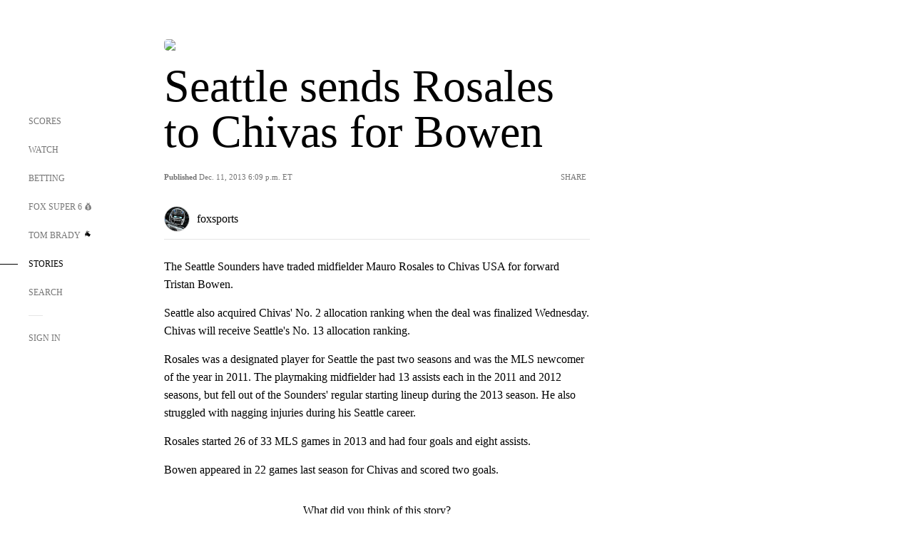

--- FILE ---
content_type: text/html;charset=utf-8
request_url: https://www.foxsports.com/stories/mls/seattle-sends-rosales-to-chivas-for-bowen
body_size: 35362
content:
<!DOCTYPE html><html  lang="en-US" prefix="og: &quot;http://ogp.me/ns# fb: http://ogp.me/ns/fb#&quot;"><head><meta charset="UTF-8">
<meta name="viewport" content="width=device-width, initial-scale=1.0, maximum-scale=5.0, minimum-scale=1.0, user-scalable=yes">
<script type="importmap">{"imports":{"#entry":"/_nuxt/Css1MGUj.js"}}</script>
<title>Seattle sends Rosales to Chivas for Bowen | FOX Sports</title>
<link rel="preconnect" href="https://statics.foxsports.com/static/orion/" crossorigin="anonymous">
<link rel="preconnect" href="https://fonts.googleapis.com" crossorigin="anonymous">
<link rel="preconnect" href="https://tags.tiqcdn.com/utag/foxcorp/fscom-main/prod/utag.js">
<link rel="preconnect" href="https://global.ketchcdn.com">
<link rel="preconnect" href="https://cdn.ketchjs.com">
<link rel="preconnect" href="https://www.google-analytics.com/analytics.js">
<link rel="preconnect" href="https://www.googletagmanager.com">
<link rel="preconnect" href="https://www.gstatic.com">
<link rel="preconnect" href="https://cdn.segment.com">
<script type="text/javascript" async>!function() {
            window.semaphore=window.semaphore || [],
            window.ketch=function() {
              window.semaphore.push(arguments)
            };
            var e=document.createElement("script");
            e.type="text/javascript",
            e.src="https://global.ketchcdn.com/web/v3/config/fds/fox_sports_web_fscom/boot.js",
            e.defer=e.async=!0,
            document.getElementsByTagName("head")[0].appendChild(e)
          }();</script>
<script type="text/javascript" async>(function(d, h){
            var apiKey = "d05807e0a0814e4fb0e91401ac0367d5"
            // TODO: Set a timeout in milliseconds for the anti-flicker.
            var timeout = 1000; 
            // Hides the page and loads the script. Shows page if script fails to load,
            // otherwise the script shows the page.
            var id = "amp-exp-css";
            try {
              if (!d.getElementById(id)) {
                var st = d.createElement("style");
                st.id = id;
                st.innerText = "* { visibility: hidden !important; background-image: none !important; }";
                h.appendChild(st);
                window.setTimeout(function () {st.remove()}, timeout);
                var sc = d.createElement("script");
                sc.src = "https://cdn.amplitude.com/script/"+apiKey+".experiment.js";
                sc.async = true;
                sc.onerror = function () {st.remove()};
                h.insertBefore(sc, d.currentScript || h.lastChild);
              }
            } catch {console.error(e)}
          })(document, document.head);</script>
<script src="//strike.fox.com/static/sports/display/loader.js" async data-hid="strike-script"></script>
<script type="text/javascript" async data-hid="heap">(function () {
        let t=0,s=50
        function x(d){if(localStorage.xid||t>10000){d();return}t+=s;setTimeout(()=>{x(d)},s)}
        x(() => {
          window.heap=window.heap||[],heap.load=function(e,t){window.heap.appid = e,
          window.heap.config = t = t ||
          {};var r=t.forceSSL||"https:"===document.location.protocol,a=document.createElement("script");
          a.type="text/javascript",a.async=!0,a.src=(r?"https:":"http:")+"//cdn.heapanalytics.com/js/heap-"+e+".js";
          var n=document.getElementsByTagName("script")[0];n.parentNode.insertBefore(a,n);
          for(var o=function(e){return function(){heap.push([e].concat(Array.prototype.slice.call(arguments, 0)))}},
          p=["addEventProperties","addUserProperties","clearEventProperties","identify","removeEventProperty","setEventProperties","track","unsetEventProperty"],
          c=0;c<p.length;c++)heap[p[c]]=o(p[c])};
          heap.load("479232849", {rewrite: function(props) {
              if (props.event_properties) {
                if (!props.event_properties.custom) {
                    props.event_properties.custom = {};
                }
                props.event_properties.custom = Object.assign({}, props.event_properties.custom, {original_user_id: heap.userId});
              }
              return props;
            }
          });
          var id=localStorage._WIS_userJWT && JSON.parse(localStorage._WIS_userJWT).item.profileId
          if(id){heap.identify(id)}
        })
      })()
    </script>
<link rel="stylesheet" href="https://fonts.googleapis.com/css?family=Open+Sans:400,400i,600,600i,700,700i,800,800i&display=swap" media="print" onload="this.onload=null;this.removeAttribute(&quot;media&quot;);">
<style>.nav-item-container[data-v-6cc44afe]{cursor:pointer}.nav-item-container .horizontal-nav-item[data-v-6cc44afe]{transition:color .15s ease-out}.nav-item-container .link-forward[data-v-6cc44afe]{height:20px;transition:transform .15s ease-out;width:20px}.nav-item-container:hover .horizontal-nav-item[data-v-6cc44afe]{color:#000}.nav-item-container:hover .link-forward[data-v-6cc44afe]{transform:translate(4px)}</style>
<style>.footer-title[data-v-1e8d06a1]{padding:0 0 15px;text-transform:uppercase}.footer-title[data-v-1e8d06a1],.item-title[data-v-1e8d06a1]{font-family:FANtastic-FOX-Cond;font-size:14px}</style>
<style>.footer-regions-columns[data-v-4f828922]{display:flex;justify-content:space-between;justify-self:end;padding:26px 0 0;width:100%}</style>
<style>.footer-region[data-v-0bde84a8]{border-top:1px solid rgba(5,5,5,.1)}</style>
<style>.personalized-newsletter-wrapper[data-v-45455246]{padding:20px 15px}.personalized-newsletter[data-v-45455246]{background:#0059b5;bottom:0;color:#fff;gap:20px;height:102px;left:0;padding:20px 15px;position:fixed;width:100vw;z-index:10}@media only screen and (max-width:767px){.personalized-newsletter[data-v-45455246]{flex-direction:row;flex-wrap:wrap;gap:12px;height:120px;width:auto}}.entities[data-v-45455246]{display:flex;flex-wrap:wrap;justify-content:center;max-width:130px}@media only screen and (max-width:767px){.entities[data-v-45455246]{flex:1 1 30%;max-width:80px;max-width:100px}}.details[data-v-45455246]{max-width:380px}@media only screen and (max-width:767px){.details[data-v-45455246]{flex:1 1 50%;max-width:100%}}.sign-up[data-v-45455246]{align-items:center;background:#000;border-radius:70px;display:flex;font-size:14px;gap:5px;height:30px;justify-content:center;padding:10px 20px;width:110px}@media only screen and (max-width:767px){.sign-up[data-v-45455246]{width:100%}}.title[data-v-45455246]{font-size:23px;margin-bottom:7.5px}@media only screen and (max-width:767px){.title[data-v-45455246]{font-size:14px}}.desc[data-v-45455246]{font-size:14px}@media only screen and (max-width:767px){.desc[data-v-45455246]{font-size:12px}}.image-logo-container[data-v-45455246]{background:linear-gradient(0deg,#0003,#0003),#0059b5;border:1px solid #000;border-radius:50%;box-sizing:border-box;height:51px;margin-left:-8px;overflow:hidden;padding:5px;width:51px}.image-logo-container img[data-v-45455246]{width:100%}@media only screen and (max-width:767px){.image-logo-container[data-v-45455246]{height:34px;width:34px}}.close-icon-white[data-v-45455246]{align-self:flex-start;display:flex;height:12px;opacity:.6;width:12px}@media only screen and (min-width:768px){.close-icon-white[data-v-45455246]{position:absolute;right:75px}}</style>
<style>.fscom-container.layout-article-content .ap-layout[data-v-bdcf8c76]{margin-left:auto;margin-right:auto;padding-left:0}</style>
<style>.no-padding[data-v-746446fd]{padding:0}.content-type-display[data-v-746446fd]{border-bottom:1px solid #e5e5e5;padding:15px 0 5px}.reactions-container[data-v-746446fd]{color:#0059b5;display:flex;font-weight:400;gap:10px}</style>
<style>.ar[data-v-cacb8665]{display:flex;grid-gap:15px;align-items:center;padding-bottom:20px;transition:all .3s}.ar.event-ar[data-v-cacb8665]{grid-gap:10px}.ar img.img-fluid[data-v-cacb8665]{border-radius:5px;height:auto;max-height:61px;min-width:108px;-o-object-fit:cover;object-fit:cover;transition:transform .3s ease}.ar .article-title[data-v-cacb8665],.ar h3[data-v-cacb8665]{padding:0;transition:all .3s}.ar:hover .article-title[data-v-cacb8665],.ar:hover h3[data-v-cacb8665]{color:#474747;text-decoration:underline}.carousel__slide[data-v-cacb8665],ul[data-v-cacb8665]{flex-direction:column}.carousel__slide[data-v-cacb8665]{justify-content:flex-start}</style>
<style>@media screen and (max-width:768px){.no-data-message[data-v-f6bfd3c1]{height:500px}}</style>
<style>.no-separator[data-v-5b59eb7a]{padding-left:0}.no-separator[data-v-5b59eb7a]:before{content:""}.feed-header-container[data-v-5b59eb7a]{color:#000;gap:16px;grid-template-columns:auto;grid-template-rows:16px auto 31px;height:auto;min-height:auto;position:relative}.feed-header-container .info-text[data-v-5b59eb7a]{align-self:center;color:#757575}</style>
<style>.f-l[data-v-c5a94214]{animation:pulsate-c5a94214 2s infinite both;transition:all .3s}@keyframes pulsate-c5a94214{0%,to{opacity:1}50%{opacity:.6}}</style>
<style>.interaction-bar-container[data-v-b4f021e6]{color:#0059b5;display:flex;font-weight:400;gap:10px}.interaction-bar-container .comments-container[data-v-b4f021e6]{align-items:center;border:1px solid #e5e5e5;border-radius:100px;box-sizing:border-box;display:flex;font-family:ProximaNova;font-size:12px;gap:3px;height:28px;padding:0 10px}</style>
<style>.contributor-accordion[data-v-2958d9fc]{align-items:center;border-bottom:1px solid #e5e5e5;cursor:pointer;display:flex;justify-content:space-between;margin-bottom:10px;padding-bottom:20px}.contributor-wrapper[data-v-2958d9fc]{justify-content:space-between;position:relative;width:100%}.article-contributors.is-acc .contributor-wrapper[data-v-2958d9fc]:after{background:#e5e5e5;bottom:0;content:"";display:block;height:1px;position:absolute;right:0;width:calc(100% - 46px)}.contributor-accordion-images[data-v-2958d9fc]{display:flex}.headshot-wrapper[data-v-2958d9fc]{background-color:#fff}.headshot-wrapper+.headshot-wrapper[data-v-2958d9fc]{margin-left:-15px}.is-collapsed[data-v-2958d9fc]{display:none}.button-favorite[data-v-2958d9fc]{background:transparent;border:none;height:36px;padding:0;width:36px}.button-favorite .favorite-star[data-v-2958d9fc]{height:20px;width:20px}.contributor-fav[data-v-2958d9fc]{align-items:center;display:flex}.contributor-wrapper[data-v-2958d9fc]:last-child:after{background:#e5e5e5;bottom:0;content:"";display:block;height:1px;position:absolute;right:0;width:100%!important}.add-contr[data-v-2958d9fc]{border-bottom:1px solid #e5e5e5}</style>
<style>.next-article-toast[data-v-a82f6483]{background:#fff;bottom:0;box-shadow:0 0 10px #00000026;height:84px;justify-content:center;left:0;padding:0 25px 10px;position:fixed;right:0;z-index:2}.next-article-toast .text[data-v-a82f6483]{padding-top:10px}.next-article-toast.adhesion-unit-present[data-v-a82f6483]{bottom:50px}img[data-v-a82f6483]{padding:20px 10px 0 0}.link-forward[data-v-a82f6483]{position:relative;right:2;top:35px}.title[data-v-a82f6483]{display:-webkit-box;overflow:hidden;-webkit-line-clamp:2;-webkit-box-orient:vertical}</style>
<style>.external-comments-container[data-v-14082917]{overflow-x:scroll;position:relative;-ms-overflow-style:none;scrollbar-width:none}.external-comments-container[data-v-14082917]::-webkit-scrollbar{display:none}@media screen and (min-width:1024px){.external-comments-container[data-v-14082917]{max-width:647px}}.external-comments-overlay[data-v-14082917]{background:transparent;border:none;cursor:pointer;inset:0;padding:0;position:absolute;z-index:1}</style>
<link rel="stylesheet" href="/_nuxt/entry.DSPFf9Jp.css" crossorigin>
<link rel="stylesheet" href="/_nuxt/StoryBadge.CJLgiN5c.css" crossorigin>
<link rel="stylesheet" href="/_nuxt/filterSingleArticleProps.COzj8dLw.css" crossorigin>
<link rel="stylesheet" href="/_nuxt/NextArticleToast.DLvQdXFU.css" crossorigin>
<link rel="stylesheet" href="/_nuxt/TrendingArticles.DPccI0BZ.css" crossorigin>
<link rel="stylesheet" href="/_nuxt/carousel.DfvV8wSQ.css" crossorigin>
<link rel="preload" href="https://statics.foxsports.com/static/orion/fonts/fs-FANtastic-FOX/FS-FANtastic-FOX.woff2" as="font" crossorigin="anonymous">
<link rel="preload" href="https://statics.foxsports.com/static/orion/fonts/fs-FANtastic-FOX-Cond/FS-FANtastic-FOX-Cond.woff2" as="font" crossorigin="anonymous">
<link rel="preload" href="https://statics.foxsports.com/static/orion/fonts/haas/HaasGrotTextR-55Roman.otf" as="font" crossorigin="anonymous">
<link rel="preload" href="https://statics.foxsports.com/static/orion/fonts/proxima-nova/ProximaNova-Regular.otf" as="font" crossorigin="anonymous">
<link rel="preload" as="image" href="https://statics.foxsports.com/static/orion/images/defaults/story-card.jpg" imagesrcset="https://statics.foxsports.com/static/orion/images/defaults/story-card.jpg, https://statics.foxsports.com/static/orion/images/defaults/story-card.jpg 2x" media="(min-width: 1024px)">
<link rel="preload" as="image" href="https://statics.foxsports.com/static/orion/images/defaults/story-card.jpg" imagesrcset="https://statics.foxsports.com/static/orion/images/defaults/story-card.jpg, https://statics.foxsports.com/static/orion/images/defaults/story-card.jpg 2x" media="(min-width: 500px) and (max-width: 768px)">
<link rel="preload" as="image" href="https://statics.foxsports.com/static/orion/images/defaults/story-card.jpg" imagesrcset="https://statics.foxsports.com/static/orion/images/defaults/story-card.jpg, https://statics.foxsports.com/static/orion/images/defaults/story-card.jpg 2x" media="(min-width: 768px) and (max-width: 1023px)">
<link rel="preload" as="image" href="https://statics.foxsports.com/static/orion/images/defaults/story-card.jpg" imagesrcset="https://statics.foxsports.com/static/orion/images/defaults/story-card.jpg, https://statics.foxsports.com/static/orion/images/defaults/story-card.jpg 2x" media="(max-width: 499px)">
<link rel="modulepreload" as="script" crossorigin href="/_nuxt/Css1MGUj.js">
<link rel="modulepreload" as="script" crossorigin href="/_nuxt/UDLl1x7k.js">
<link rel="modulepreload" as="script" crossorigin href="/_nuxt/9EQj_YR7.js">
<link rel="modulepreload" as="script" crossorigin href="/_nuxt/DKfimjEE.js">
<link rel="modulepreload" as="script" crossorigin href="/_nuxt/B_9NSM9v.js">
<link rel="modulepreload" as="script" crossorigin href="/_nuxt/flpufBj8.js">
<link rel="modulepreload" as="script" crossorigin href="/_nuxt/ChG3eLJ9.js">
<link rel="modulepreload" as="script" crossorigin href="/_nuxt/BemOjWoH.js">
<link rel="modulepreload" as="script" crossorigin href="/_nuxt/LJT57rfc.js">
<link rel="modulepreload" as="script" crossorigin href="/_nuxt/8uEoLh64.js">
<link rel="modulepreload" as="script" crossorigin href="/_nuxt/DrOPTG0J.js">
<link rel="modulepreload" as="script" crossorigin href="/_nuxt/CPwDztP1.js">
<link rel="modulepreload" as="script" crossorigin href="/_nuxt/BylnaH6S.js">
<link rel="modulepreload" as="script" crossorigin href="/_nuxt/DDVMjp5N.js">
<link rel="modulepreload" as="script" crossorigin href="/_nuxt/DvMBCncC.js">
<link rel="modulepreload" as="script" crossorigin href="/_nuxt/C1IYjFJt.js">
<link rel="modulepreload" as="script" crossorigin href="/_nuxt/CCCUfbIX.js">
<link rel="modulepreload" as="script" crossorigin href="/_nuxt/N8-QomvG.js">
<link rel="modulepreload" as="script" crossorigin href="/_nuxt/BRmRQSeB.js">
<link rel="modulepreload" as="script" crossorigin href="/_nuxt/CPcgIbBu.js">
<link rel="modulepreload" as="script" crossorigin href="/_nuxt/B40iGseY.js">
<link rel="modulepreload" as="script" crossorigin href="/_nuxt/B62yTzzz.js">
<link rel="modulepreload" as="script" crossorigin href="/_nuxt/DxLoiGhy.js">
<link rel="modulepreload" as="script" crossorigin href="/_nuxt/BOVWJ5_K.js">
<link rel="modulepreload" as="script" crossorigin href="/_nuxt/OIdKG0IM.js">
<link rel="modulepreload" as="script" crossorigin href="/_nuxt/CSo1R0D2.js">
<link rel="modulepreload" as="script" crossorigin href="/_nuxt/Pq7N0dlD.js">
<link rel="modulepreload" as="script" crossorigin href="/_nuxt/C6oUdzTU.js">
<link rel="modulepreload" as="script" crossorigin href="/_nuxt/BBHjEFBg.js">
<link rel="modulepreload" as="script" crossorigin href="/_nuxt/CKucIgbB.js">
<link rel="modulepreload" as="script" crossorigin href="/_nuxt/D7AYH7Og.js">
<link rel="modulepreload" as="script" crossorigin href="/_nuxt/DxTm1C7a.js">
<script src="https://b2b-static.oddschecker.com/oc-widgets/oc-connect-widget/index.js" defer type="module" data-hid="fairplay"></script>
<script type="text/javascript" src="https://prod.fennec.atp.fox/js/fennec.js" defer></script>
<script src="https://statics.foxsports.com/static/orion/js/segment-analytics.js" defer data-hid="segment"></script>
<script src="https://statics.foxsports.com/static/orion/js/video-loader.js" defer data-hid="videoLoader"></script>
<link rel="dns-prefetch" href="https://cdn.heapanalytics.com">
<link rel="dns-prefetch" href="//static.chartbeat.com">
<link rel="dns-prefetch" href="https://prod.fennec.atp.fox/js/fennec.js">
<link rel="dns-prefetch" href="https://d2yyd1h5u9mauk.cloudfront.net">
<link rel="dns-prefetch" href="https://snippet.minute.ly">
<link rel="dns-prefetch" href="//player.fox.com">
<link rel="dns-prefetch" href="https://b.fssta.com">
<link rel="dns-prefetch" href="https://a57.foxsports.com">
<link rel="dns-prefetch" href="https://www.youtube.com">
<link rel="dns-prefetch" href="//strike.fox.com/static/sports">
<link rel="dns-prefetch" href="//cdn.taboola.com">
<link rel="dns-prefetch" href="//apv-launcher.minute.ly">
<link rel="dns-prefetch" href="https://apv-static.minute.ly">
<link rel="prefetch" as="style" crossorigin href="/_nuxt/VideoTags.BolR0GUa.css">
<link rel="prefetch" as="style" crossorigin href="/_nuxt/VideoPlaylistItem.DPbdiSSf.css">
<link rel="prefetch" as="script" crossorigin href="/_nuxt/B_L6sQYI.js">
<link rel="prefetch" as="script" crossorigin href="/_nuxt/goTRVQ9q.js">
<link rel="prefetch" as="script" crossorigin href="/_nuxt/Cvj6lyJR.js">
<link rel="prefetch" as="script" crossorigin href="/_nuxt/B0EffI4M.js">
<link rel="prefetch" as="script" crossorigin href="/_nuxt/CHJNrcc6.js">
<link rel="prefetch" as="script" crossorigin href="/_nuxt/UAxYFGYq.js">
<link rel="prefetch" as="script" crossorigin href="/_nuxt/DGjkoeYl.js">
<link rel="prefetch" as="script" crossorigin href="/_nuxt/DQa2BVRg.js">
<link rel="prefetch" as="script" crossorigin href="/_nuxt/cbcfn19W.js">
<link rel="prefetch" as="script" crossorigin href="/_nuxt/BlEeQn-_.js">
<link rel="prefetch" as="script" crossorigin href="/_nuxt/DlkvQl0i.js">
<link rel="prefetch" as="script" crossorigin href="/_nuxt/DZCrth6a.js">
<link rel="prefetch" as="style" crossorigin href="/_nuxt/event-player-pill.BBuFP1gU.css">
<link rel="prefetch" as="style" crossorigin href="/_nuxt/NewsPost.Dv77q0r9.css">
<link rel="prefetch" as="style" crossorigin href="/_nuxt/VideoFooterCarousel.B3k6ubie.css">
<link rel="prefetch" as="style" crossorigin href="/_nuxt/navService.BvBs5Vwi.css">
<link rel="prefetch" as="style" crossorigin href="/_nuxt/SecondaryNavigationContent.BlPmQdjq.css">
<link rel="prefetch" as="script" crossorigin href="/_nuxt/DDSd1g-B.js">
<link rel="prefetch" as="script" crossorigin href="/_nuxt/DBUfcOqV.js">
<link rel="prefetch" as="script" crossorigin href="/_nuxt/CzICVTPq.js">
<link rel="prefetch" as="script" crossorigin href="/_nuxt/BqJVEzGB.js">
<link rel="prefetch" as="script" crossorigin href="/_nuxt/iCfYwmyf.js">
<link rel="prefetch" as="script" crossorigin href="/_nuxt/BA6oEyIu.js">
<link rel="prefetch" as="script" crossorigin href="/_nuxt/BP0WAZda.js">
<link rel="prefetch" as="script" crossorigin href="/_nuxt/DWdhdNEn.js">
<link rel="prefetch" as="script" crossorigin href="/_nuxt/B9csEMMa.js">
<link rel="prefetch" as="script" crossorigin href="/_nuxt/B8L3eyHv.js">
<link rel="prefetch" as="script" crossorigin href="/_nuxt/By_9kbMl.js">
<link rel="prefetch" as="script" crossorigin href="/_nuxt/DuO3R9gQ.js">
<link rel="prefetch" as="script" crossorigin href="/_nuxt/B7L_cy1_.js">
<link rel="prefetch" as="script" crossorigin href="/_nuxt/DN--Sact.js">
<link rel="prefetch" as="script" crossorigin href="/_nuxt/CiZ8yY5j.js">
<link rel="prefetch" as="script" crossorigin href="/_nuxt/CptzKmlz.js">
<link rel="prefetch" as="script" crossorigin href="/_nuxt/CM7fF6YE.js">
<link rel="prefetch" as="script" crossorigin href="/_nuxt/DBhpVf5L.js">
<link rel="prefetch" as="script" crossorigin href="/_nuxt/C46SbgZN.js">
<link rel="prefetch" as="script" crossorigin href="/_nuxt/BDvncwkP.js">
<link rel="prefetch" as="script" crossorigin href="/_nuxt/BXXBQYRs.js">
<link rel="prefetch" as="script" crossorigin href="/_nuxt/W1xi6m-g.js">
<link rel="prefetch" as="script" crossorigin href="/_nuxt/BLU51144.js">
<link rel="prefetch" as="script" crossorigin href="/_nuxt/CJBzltZI.js">
<link rel="prefetch" as="script" crossorigin href="/_nuxt/CGGwF5II.js">
<link rel="prefetch" as="script" crossorigin href="/_nuxt/DwCRWsfP.js">
<link rel="prefetch" as="script" crossorigin href="/_nuxt/B-zNxOhj.js">
<link rel="prefetch" as="script" crossorigin href="/_nuxt/zbChqe46.js">
<link rel="prefetch" as="script" crossorigin href="/_nuxt/i4SwtdXG.js">
<link rel="prefetch" as="script" crossorigin href="/_nuxt/BIhd1HD_.js">
<link rel="prefetch" as="script" crossorigin href="/_nuxt/CPqVAgrY.js">
<link rel="prefetch" as="script" crossorigin href="/_nuxt/ChjWH6Zp.js">
<link rel="prefetch" as="script" crossorigin href="/_nuxt/CqqG08aw.js">
<link rel="prefetch" as="script" crossorigin href="/_nuxt/BLPk-hnI.js">
<link rel="prefetch" as="script" crossorigin href="/_nuxt/D31R2Umi.js">
<link rel="prefetch" as="script" crossorigin href="/_nuxt/CT9bQIw6.js">
<link rel="prefetch" as="script" crossorigin href="/_nuxt/oVscPNHT.js">
<link rel="prefetch" as="script" crossorigin href="/_nuxt/BgpjVBC_.js">
<link rel="prefetch" as="script" crossorigin href="/_nuxt/Byd4bgoO.js">
<link rel="prefetch" as="script" crossorigin href="/_nuxt/CVJ9AKwz.js">
<link rel="prefetch" as="script" crossorigin href="/_nuxt/3fCBDSBr.js">
<link rel="prefetch" as="script" crossorigin href="/_nuxt/EIstahwy.js">
<link rel="prefetch" as="script" crossorigin href="/_nuxt/DlJwQ9E4.js">
<link rel="prefetch" as="script" crossorigin href="/_nuxt/CRxdDjmM.js">
<link rel="prefetch" as="script" crossorigin href="/_nuxt/BHHmyx31.js">
<link rel="prefetch" as="script" crossorigin href="/_nuxt/aUTN9F48.js">
<link rel="prefetch" as="script" crossorigin href="/_nuxt/qykjrl_c.js">
<link rel="prefetch" as="script" crossorigin href="/_nuxt/DiCL1EVL.js">
<link rel="prefetch" as="script" crossorigin href="/_nuxt/X8MXzexR.js">
<link rel="prefetch" as="script" crossorigin href="/_nuxt/Bql5Fv0o.js">
<link rel="prefetch" as="script" crossorigin href="/_nuxt/90hM1iiA.js">
<link rel="prefetch" as="script" crossorigin href="/_nuxt/B0Z0cSNO.js">
<link rel="prefetch" as="script" crossorigin href="/_nuxt/F4YxWZqG.js">
<link rel="prefetch" as="script" crossorigin href="/_nuxt/DxlpCEy4.js">
<link rel="prefetch" as="script" crossorigin href="/_nuxt/aewH-ILO.js">
<link rel="prefetch" as="script" crossorigin href="/_nuxt/B8W03q_o.js">
<link rel="prefetch" as="script" crossorigin href="/_nuxt/BrBbAmBs.js">
<link rel="prefetch" as="script" crossorigin href="/_nuxt/2uwKOTP8.js">
<link rel="prefetch" as="script" crossorigin href="/_nuxt/C1dzas1m.js">
<link rel="prefetch" as="script" crossorigin href="/_nuxt/Dwp0Ba1p.js">
<link rel="prefetch" as="script" crossorigin href="/_nuxt/36skOmO6.js">
<link rel="prefetch" as="script" crossorigin href="/_nuxt/BWhUnIRx.js">
<link rel="prefetch" as="script" crossorigin href="/_nuxt/D0CEoi_H.js">
<link rel="prefetch" as="script" crossorigin href="/_nuxt/BDS0YSdK.js">
<link rel="prefetch" as="script" crossorigin href="/_nuxt/CB9JAQ57.js">
<link rel="prefetch" as="script" crossorigin href="/_nuxt/B-o8qXbS.js">
<link rel="prefetch" as="script" crossorigin href="/_nuxt/DCrNZysY.js">
<link rel="prefetch" as="style" crossorigin href="/_nuxt/LeaguePage.DHo0CRNx.css">
<link rel="prefetch" as="style" crossorigin href="/_nuxt/ExpandedView.CX7mx7CA.css">
<link rel="prefetch" as="style" crossorigin href="/_nuxt/Bracket.ByBgTwwT.css">
<link rel="prefetch" as="script" crossorigin href="/_nuxt/spDMAIbX.js">
<link rel="prefetch" as="script" crossorigin href="/_nuxt/B3poqJ-H.js">
<link rel="prefetch" as="script" crossorigin href="/_nuxt/DlAE6SYT.js">
<link rel="prefetch" as="script" crossorigin href="/_nuxt/oyJBWrI6.js">
<link rel="prefetch" as="script" crossorigin href="/_nuxt/BlcW9bxx.js">
<link rel="prefetch" as="script" crossorigin href="/_nuxt/BQPlny2J.js">
<link rel="prefetch" as="script" crossorigin href="/_nuxt/i202b--O.js">
<link rel="prefetch" as="script" crossorigin href="/_nuxt/1lAdd_8f.js">
<link rel="prefetch" as="script" crossorigin href="/_nuxt/aI6VOrRg.js">
<link rel="prefetch" as="script" crossorigin href="/_nuxt/D73vHhw8.js">
<link rel="prefetch" as="script" crossorigin href="/_nuxt/D__6wWzB.js">
<link rel="prefetch" as="style" crossorigin href="/_nuxt/scores-page._PwDqn9X.css">
<link rel="prefetch" as="script" crossorigin href="/_nuxt/DS3_Oljs.js">
<link rel="prefetch" as="script" crossorigin href="/_nuxt/Bj0Pt1Pn.js">
<link rel="prefetch" as="script" crossorigin href="/_nuxt/DIMaGPR1.js">
<link rel="prefetch" as="script" crossorigin href="/_nuxt/DHK5GWaJ.js">
<link rel="prefetch" as="script" crossorigin href="/_nuxt/H0tCiLnH.js">
<link rel="prefetch" as="script" crossorigin href="/_nuxt/BZ_3EK2d.js">
<link rel="prefetch" as="script" crossorigin href="/_nuxt/CGDEzLM5.js">
<link rel="prefetch" as="script" crossorigin href="/_nuxt/v-totZN6.js">
<link rel="prefetch" as="script" crossorigin href="/_nuxt/BsmB2GAz.js">
<link rel="prefetch" as="script" crossorigin href="/_nuxt/X-BxfUY3.js">
<link rel="prefetch" as="script" crossorigin href="/_nuxt/DUyuPxH3.js">
<link rel="prefetch" as="script" crossorigin href="/_nuxt/Duz-7u6E.js">
<link rel="prefetch" as="script" crossorigin href="/_nuxt/CoSIj2IQ.js">
<link rel="prefetch" as="script" crossorigin href="/_nuxt/DG96JBZc.js">
<link rel="prefetch" as="style" crossorigin href="/_nuxt/EventPage.8en7I9F_.css">
<link rel="prefetch" as="script" crossorigin href="/_nuxt/hVGZ1VYu.js">
<link rel="prefetch" as="script" crossorigin href="/_nuxt/Dy5VeddH.js">
<link rel="prefetch" as="script" crossorigin href="/_nuxt/CE119TSl.js">
<link rel="prefetch" as="script" crossorigin href="/_nuxt/C-1G9FS8.js">
<link rel="prefetch" as="script" crossorigin href="/_nuxt/BxYM8Hqy.js">
<link rel="prefetch" as="script" crossorigin href="/_nuxt/CNQmKah7.js">
<link rel="prefetch" as="script" crossorigin href="/_nuxt/ClwFfVbA.js">
<link rel="prefetch" as="script" crossorigin href="/_nuxt/5HYSz8z2.js">
<link rel="prefetch" as="script" crossorigin href="/_nuxt/De8x644P.js">
<link rel="prefetch" as="script" crossorigin href="/_nuxt/Tx1iXb-L.js">
<link rel="prefetch" as="script" crossorigin href="/_nuxt/D5-IWO6e.js">
<link rel="prefetch" as="script" crossorigin href="/_nuxt/CDummHjN.js">
<link rel="prefetch" as="style" crossorigin href="/_nuxt/GolfScorecard.ZP5qeE3P.css">
<link rel="prefetch" as="script" crossorigin href="/_nuxt/D8TczEap.js">
<link rel="prefetch" as="style" crossorigin href="/_nuxt/PressPassLayout.BDGs0WvY.css">
<link rel="prefetch" as="script" crossorigin href="/_nuxt/BImZeXP9.js">
<link rel="prefetch" as="script" crossorigin href="/_nuxt/b81LXJ2A.js">
<link rel="prefetch" as="script" crossorigin href="/_nuxt/BgsAn3KO.js">
<link rel="prefetch" as="script" crossorigin href="/_nuxt/CljaJdyr.js">
<link rel="prefetch" as="script" crossorigin href="/_nuxt/DXkJdcUE.js">
<link rel="prefetch" as="script" crossorigin href="/_nuxt/C_HipjBA.js">
<link rel="prefetch" as="script" crossorigin href="/_nuxt/rjvMKfaX.js">
<link rel="prefetch" as="style" crossorigin href="/_nuxt/WebViewSocial.ntOc5eCc.css">
<link rel="prefetch" as="script" crossorigin href="/_nuxt/BS13BcbV.js">
<link rel="prefetch" as="script" crossorigin href="/_nuxt/DovXq3Nf.js">
<link rel="prefetch" as="script" crossorigin href="/_nuxt/Xv7r7ONY.js">
<link rel="prefetch" as="script" crossorigin href="/_nuxt/C-NX93px.js">
<link rel="prefetch" as="script" crossorigin href="/_nuxt/wX5FT-EC.js">
<link rel="prefetch" as="script" crossorigin href="/_nuxt/CgUuMd-F.js">
<link rel="prefetch" as="script" crossorigin href="/_nuxt/DcKRcojk.js">
<link rel="prefetch" as="script" crossorigin href="/_nuxt/D5enTiuu.js">
<link rel="prefetch" as="script" crossorigin href="/_nuxt/BZgIVDb3.js">
<link rel="prefetch" as="script" crossorigin href="/_nuxt/W6iKoDBF.js">
<link rel="prefetch" as="script" crossorigin href="/_nuxt/BJlUqlew.js">
<link rel="prefetch" as="script" crossorigin href="/_nuxt/Bh9GulPD.js">
<link rel="prefetch" as="style" crossorigin href="/_nuxt/Super6.DEFxfjw3.css">
<link rel="prefetch" as="style" crossorigin href="/_nuxt/super6NavService.DDcNB3nq.css">
<link rel="prefetch" as="script" crossorigin href="/_nuxt/D7m3x6f6.js">
<link rel="prefetch" as="script" crossorigin href="/_nuxt/DLR09ZEH.js">
<link rel="prefetch" as="script" crossorigin href="/_nuxt/B4zVjd92.js">
<link rel="prefetch" as="script" crossorigin href="/_nuxt/C4qt7s6L.js">
<link rel="prefetch" as="script" crossorigin href="/_nuxt/wbom_Yf8.js">
<link rel="prefetch" as="script" crossorigin href="/_nuxt/DpHegkxM.js">
<link rel="prefetch" as="script" crossorigin href="/_nuxt/k5OOftPZ.js">
<link rel="prefetch" as="script" crossorigin href="/_nuxt/DJaQ-sFs.js">
<link rel="prefetch" as="style" crossorigin href="/_nuxt/MyPicks.hDBwvZdv.css">
<link rel="prefetch" as="style" crossorigin href="/_nuxt/RangeInput.DXsnbpIa.css">
<link rel="prefetch" as="script" crossorigin href="/_nuxt/C_TpddW8.js">
<link rel="prefetch" as="script" crossorigin href="/_nuxt/CMzc-pVB.js">
<link rel="prefetch" as="script" crossorigin href="/_nuxt/BSJe3SvG.js">
<link rel="prefetch" as="script" crossorigin href="/_nuxt/WmlI43tH.js">
<link rel="prefetch" as="script" crossorigin href="/_nuxt/fA4FEhYu.js">
<link rel="prefetch" as="style" crossorigin href="/_nuxt/VideoContainer.D-41S7cZ.css">
<link rel="prefetch" as="script" crossorigin href="/_nuxt/BNuGOvqR.js">
<link rel="prefetch" as="script" crossorigin href="/_nuxt/BHYR_Fyx.js">
<link rel="prefetch" as="script" crossorigin href="/_nuxt/CjF18RFH.js">
<link rel="prefetch" as="script" crossorigin href="/_nuxt/BEWKq_qq.js">
<link rel="prefetch" as="script" crossorigin href="/_nuxt/NxbUKA8W.js">
<link rel="prefetch" as="script" crossorigin href="/_nuxt/Dc4CSSqT.js">
<link rel="prefetch" as="script" crossorigin href="/_nuxt/DU1W8u8E.js">
<link rel="prefetch" as="script" crossorigin href="/_nuxt/B1Iezcyh.js">
<link rel="prefetch" as="script" crossorigin href="/_nuxt/1vHs5x6H.js">
<link rel="prefetch" as="script" crossorigin href="/_nuxt/VZz937bd.js">
<link rel="prefetch" as="script" crossorigin href="/_nuxt/ucX1OjGa.js">
<link rel="prefetch" as="script" crossorigin href="/_nuxt/CWrVaMsE.js">
<link rel="prefetch" as="script" crossorigin href="/_nuxt/BjYQNlAO.js">
<link rel="prefetch" as="script" crossorigin href="/_nuxt/CTahL6Jt.js">
<link rel="prefetch" as="script" crossorigin href="/_nuxt/sptGkP0t.js">
<link rel="prefetch" as="script" crossorigin href="/_nuxt/ayeYEYi-.js">
<link rel="prefetch" as="script" crossorigin href="/_nuxt/BEoVusjn.js">
<link rel="prefetch" as="script" crossorigin href="/_nuxt/Ci5RFMhz.js">
<link rel="prefetch" as="script" crossorigin href="/_nuxt/fvNRImG-.js">
<link rel="prefetch" as="script" crossorigin href="/_nuxt/D4glGjRv.js">
<link rel="prefetch" as="script" crossorigin href="/_nuxt/B22foRNZ.js">
<link rel="prefetch" as="script" crossorigin href="/_nuxt/4tUb0uum.js">
<link rel="prefetch" as="script" crossorigin href="/_nuxt/COCX4ZGr.js">
<link rel="prefetch" as="script" crossorigin href="/_nuxt/gPm1QUlI.js">
<link rel="prefetch" as="script" crossorigin href="/_nuxt/Cyv_fRJG.js">
<link rel="prefetch" as="script" crossorigin href="/_nuxt/jHNp47MZ.js">
<link rel="prefetch" as="script" crossorigin href="/_nuxt/DbAYoome.js">
<link rel="prefetch" as="script" crossorigin href="/_nuxt/Ch7D6eCY.js">
<link rel="prefetch" as="script" crossorigin href="/_nuxt/pwCi2qYV.js">
<link rel="prefetch" as="style" crossorigin href="/_nuxt/FullWidthImage.BheUqYot.css">
<link rel="prefetch" as="script" crossorigin href="/_nuxt/tVHmJqhG.js">
<link rel="prefetch" as="script" crossorigin href="/_nuxt/bod5xuU_.js">
<link rel="prefetch" as="script" crossorigin href="/_nuxt/ByysN195.js">
<link rel="prefetch" as="script" crossorigin href="/_nuxt/DE6CY-Gm.js">
<link rel="prefetch" as="script" crossorigin href="/_nuxt/BarLpH3C.js">
<link rel="prefetch" as="script" crossorigin href="/_nuxt/C6F9aDj0.js">
<link rel="prefetch" as="script" crossorigin href="/_nuxt/b0a9q6Oa.js">
<link rel="prefetch" as="script" crossorigin href="/_nuxt/CfEL7IRh.js">
<link rel="prefetch" as="script" crossorigin href="/_nuxt/CPQMhUo2.js">
<link rel="prefetch" as="script" crossorigin href="/_nuxt/D5UenVDm.js">
<link rel="prefetch" as="script" crossorigin href="/_nuxt/BI4N630M.js">
<link rel="prefetch" as="script" crossorigin href="/_nuxt/EWP6r2Bb.js">
<link rel="prefetch" as="script" crossorigin href="/_nuxt/DyVfEnlN.js">
<link rel="prefetch" as="script" crossorigin href="/_nuxt/B0gJCexq.js">
<link rel="prefetch" as="script" crossorigin href="/_nuxt/BXZqzQOm.js">
<link rel="prefetch" as="script" crossorigin href="/_nuxt/DP8uuLpV.js">
<link rel="prefetch" as="script" crossorigin href="/_nuxt/G5jjXBs-.js">
<link rel="prefetch" as="script" crossorigin href="/_nuxt/B2Yrsars.js">
<link rel="prefetch" as="script" crossorigin href="/_nuxt/B7pwuT6O.js">
<link rel="prefetch" as="script" crossorigin href="/_nuxt/CBFhFG42.js">
<link rel="prefetch" as="script" crossorigin href="/_nuxt/B4muh9So.js">
<link rel="prefetch" as="script" crossorigin href="/_nuxt/Ca9Tnj-s.js">
<link rel="prefetch" as="script" crossorigin href="/_nuxt/9lZK2x7f.js">
<meta http-equiv="X-UA-Compatible" content="IE=edge,chrome=1">
<meta http-equiv="Content-Security-Policy" content="upgrade-insecure-requests">
<meta name="format-detection" content="telephone=no">
<meta name="mobile-web-app-capable" content="yes">
<meta name="apple-mobile-web-app-status-bar-style" content="black">
<meta name="msapplication-TileColor" content="#ffffff">
<meta name="theme-color" content="#ffffff">
<meta property="fb:pages" content="112638779551">
<link rel="apple-touch-icon" sizes="180x180" href="/apple-touch-icon.png">
<link rel="icon" href="/favicon.svg">
<link rel="icon" type="image/png" sizes="32x32" href="/favicon-32x32.png">
<link rel="icon" type="image/png" sizes="16x16" href="/favicon-16x16.png">
<link rel="manifest" href="/manifest.webmanifest" crossorigin="use-credentials">
<link rel="mask-icon" href="/safari-pinned-tab.svg" color="#454545">
<link rel="publisher" href="https://plus.google.com/+foxsports">
<link rel="amphtml" href="https://amp.foxsports.com/stories/mls/seattle-sends-rosales-to-chivas-for-bowen">
<link rel="stylesheet preload" as="style" type="text/css" href="https://statics.foxsports.com/static/orion/css/story.min.css">
<link rel="canonical" href="https://www.foxsports.com/stories/mls/seattle-sends-rosales-to-chivas-for-bowen">
<link rel="alternate" href="android-app://com.foxsports.android/fsapp/sport/stories/mls/seattle-sends-rosales-to-chivas-for-bowen">
<script type="text/javascript" data-hid="ad-settings">window.adSettings = {"strike":{"pageTypeDict":{"super-6-webview":"super-6","team-index":"team","boxscore-updated-url":"event","shows":"show","special-event-page-subnav":"special-event","special-event-page":"special-event","live-channel":"watch","league-stats":"league","results":"event","watch-replay":"watch","subleague-futures":"league","event-schedule":"watch","scores-scorespath":"scores","betting-page":"odds","static":"homepage","watch-vertical-videoId":"watch","super-6-contest-view-entry":"super-6","league":"league","special-event-one-off-page":"topic","index":"homepage","super-6-home":"super-6","article":"story","racetrax":"event","show-replays":"watch","golfScorecard":"event","live-blog-category-canonical":"story","subleague":"league","foxsuper6widget":"super-6","personalities":"personality","fan-guide-webview":"special-event","league-futures":"league","video":"watch","replays":"watch","showsPage":"show","watchShows":"watch","live":"watch","scores-scorespath-subleague":"scores","soccer-leagues":"league","team-futures":"team","golf-boxscore":"event","watch-vertical-video-id":"watch","personalitiesPage":"personality","player-index":"athlete","odds-page":"odds","special-event-page-clean-subnav":"special-event","topics":"topic","all-articles":"story","special-event-page-clean-subview":"special-event","boxscore":"event","ap-article":"story","team-subnav":"team","player-subnav":"athlete","subleague-stats":"league","podcasts":"show","special-event-page-subview":"special-event","special-event-page-clean":"special-event","super-6-contest":"super-6","super-6-overall-view":"super-6","topics-topic":"topic","stories-cat":"story","videoVanityUrl":"watch"},"adhesionUnit":{"iosAdUnitTablet":"","androidAdUnitTablet":"","minutesToReEnable":10,"androidAdUnitMobile":"","blacklist":{"urls":["/big-noon-kickoff-experience","/instant-access","/provider/register","/newsletter","/mobile","/rss-feeds","/privacy-policy","/terms-of-use","/closed-captioning","/ppv-terms-of-use","/fox-super-6-how-to-play","/draftkings-pick-6-terms","/usfl-app","/about-cleatus-ai","/profile-updates","/2024-ufl-super-6-challenge-official-rules","/our-commitment-responsible-gambling","/recordkeeping","/end-user-license-agreement","/2025-liv-golf-miami-super-6-challenge-official-rules","/draftkings-osb-terms","/2024-nfl-network-international-super-6-challenge-official-rules","/big-noon-kickoff-5k-sweepstakes","/alaska-airlines","/draftkings-daily-fantasy-sports-terms","/draftkings-sportsbook-terms","/pp-test-3","/usfl-application-end-user-license-agreement","/whats-new","/find-fs1-on-your-tv"],"pageTypes":["super-6"]},"disabled":false,"iosAdUnitMobile":"","webAdUnitTablet":"adh","webAdUnitMobile":"adh","webAdUnitDesktop":"adh"},"channelName":"fsp","placements":{"news":{"webAdUnitTablet":"lb{index}","webAdUnitMobile":"ban{index}","webAdUnitDesktop":"ban{index}","frequency":5},"scores":{"mobileChipsPerRow":1,"chipsPerRow":3,"leagueOffset":1,"topFrequency":2,"eventChipsPerRow":2,"webAdUnitTablet":"lb{index}","webAdUnitMobile":"ban{index}","webAdUnitDesktop":"lb{index}","frequency":4},"videos":{"webAdUnitTablet":"lb{index}","webAdUnitMobile":"ban{index}","webAdUnitDesktop":"ban{index}","frequency":5},"recap":{"webAdUnitTablet":"lb{index}","webAdUnitMobile":"ban{index}","webAdUnitDesktop":"ban{index}"},"poll":{"adTimerSeconds":7},"article":{"right-rail":{"disabled":true,"webAdUnitTablet":"ban1","webAdUnitMobile":"ban1","webAdUnitDesktop":"ban1"},"body":{"numOfAds":20,"startIndex":1,"niva":{"startIndex":12,"webAdUnitTablet":"nivalb","webAdUnitMobile":"nivaban","webAdUnitDesktop":"nivaban"},"minCharCount":170,"webAdUnitTablet":"lb{index}","webAdUnitMobile":"ban{index}","webAdUnitDesktop":"ban{index}","frequency":4}},"replays":{"webAdUnitTablet":"lb{index}","webAdUnitMobile":"ban{index}","webAdUnitDesktop":"ban{index}","frequency":5},"feed":{"webAdUnitTablet":"lb{index}","webAdUnitMobile":"ban{index}","webAdUnitDesktop":"ban{index}"},"league-scores":{"mobileChipsPerRow":1,"chipsPerRow":3,"leagueOffset":1,"eventChipsPerRow":2,"webAdUnitTablet":"lb{index}","webAdUnitMobile":"ban{index}","webAdUnitDesktop":"ban{index}","frequency":4},"odds":{"numOfAds":2,"startIndex":0,"webAdUnitTablet":"lb{index}","webAdUnitMobile":"ban{index}","webAdUnitDesktop":"ban{index}","frequency":2},"live-blog":{"right-rail":{"disabled":true,"webAdUnitTablet":"ban1","webAdUnitMobile":"ban1","webAdUnitDesktop":"ban1"},"body":{"numOfAds":20,"startIndex":0,"niva":{"startIndex":4,"webAdUnitTablet":"nivalb","webAdUnitMobile":"nivaban","webAdUnitDesktop":"nivaban"},"intro":{"startIndex":1,"webAdUnitTablet":"lb1","webAdUnitMobile":"ban1","webAdUnitDesktop":"ban1"},"webAdUnitTablet":"lb{index}","webAdUnitMobile":"ban{index}","webAdUnitDesktop":"ban{index}","frequency":3}},"event":{"webAdUnitTablet":"lb{index}","webAdUnitMobile":"ban{index}","webAdUnitDesktop":"ban{index}"},"sfvod":{"webAdUnitTablet":"lb{index}","webAdUnitMobile":"ban{index}","webAdUnitDesktop":"ban{index}","frequency":5},"matchup":{"webAdUnitTablet":"lb{index}","webAdUnitMobile":"ban{index}","webAdUnitDesktop":"ban{index}"}},"scriptSrc":"//strike.fox.com/static/sports/display/loader.js"}}</script>
<script type="application/ld+json" defer>{"@context":"https://schema.org","@type":"NewsArticle","headline":"Seattle sends Rosales to Chivas for Bowen","speakable":{"@type":"SpeakableSpecification","xpath":["/html/head/title","/html/head/meta[@name='description']/@content"],"url":"https://www.foxsports.com/stories/mls/seattle-sends-rosales-to-chivas-for-bowen"},"articleBody":"The Seattle Sounders have traded midfielder Mauro Rosales to\nChivas USA for forward Tristan Bowen. Seattle also acquired Chivas' No. 2 allocation ranking when the\ndeal was finalized Wednesday. Chivas will receive Seattle's No. 13\nallocation ranking. Rosales was a designated player for Seattle the past two seasons\nand was the MLS newcomer of the year in 2011. The playmaking\nmidfielder had 13 assists each in the 2011 and 2012 seasons, but\nfell out of the Sounders' regular starting lineup during the 2013\nseason. He also struggled with nagging injuries during his Seattle\ncareer. Rosales started 26 of 33 MLS games in 2013 and had four goals\nand eight assists. Bowen appeared in 22 games last season for Chivas and scored two\ngoals.","image":[{"@type":"ImageObject","url":"https://a57.foxsports.com/statics.foxsports.com/static/orion/images/defaults/1280/1280/story-card.jpg?ve=1&tl=1","width":1280,"height":1280},{"@type":"ImageObject","url":"https://a57.foxsports.com/statics.foxsports.com/static/orion/images/defaults/1280/960/story-card.jpg?ve=1&tl=1","width":1280,"height":960},{"@type":"ImageObject","url":"https://a57.foxsports.com/statics.foxsports.com/static/orion/images/defaults/1280/720/story-card.jpg?ve=1&tl=1","width":1280,"height":720}],"datePublished":"2013-12-11T18:09:10-05:00","dateModified":"2013-12-11T18:09:10-05:00","mainEntityOfPage":{"@type":"WebPage","@id":"https://www.foxsports.com/stories/mls/seattle-sends-rosales-to-chivas-for-bowen"},"author":[],"publisher":{"@type":"Organization","name":"FOX Sports","logo":{"@type":"ImageObject","url":"https://b.fssta.com/uploads/application/fscom/fox-sports-logo-black.vresize.112.112.medium.0.png","width":112,"height":112}}}</script>
<script type="text/javascript" defer data-hid="freewheel">
      (function(h,o,u,n,d,cb) {
        h.fwAdsSettings=JSON.parse('{"playThreshold":0.3,"caidList":{"soccer":"SoccerNIVA1","mlb":"MLBNIVA1","nfl":"NFLNIVA1","nascar":"NascarNIVA1","cbk":"CBBNIVA1","cfb":"CFBNIVA1"},"serverURL":"https://7e14d.v.fwmrm.net/ad/p/1","caid":"ROSNIVA1","slau":"Video_Pre-Roll_NIVA","siteSectionId":"fsapp/webdesktop/vod/videopage","nw":516429,"sdkSrc":"https://mssl.fwmrm.net/libs/adm/6.55.0/AdManager.js","sfid":15250384,"prof":"516429:niva_foxsports_webdesktop_vod","afid":359947445,"platforms":{"iPhone":{"siteSectionId":"fsapp/ioshandheld/vod/videopage","prof":"516429:niva_foxsports_ioshandheld_vod"},"androidTablet":{"siteSectionId":"fsapp/androidtablet/vod/videopage","prof":"516429:niva_foxsports_androidtablet_vod"},"web":{"siteSectionId":"fsapp/webdesktop/vod/videopage","prof":"516429:niva_foxsports_webdesktop_vod"},"iPad":{"siteSectionId":"fsapp/iostablet/vod/videopage","prof":"516429:niva_foxsports_iostablet_vod"},"Android":{"siteSectionId":"fsapp/androidhandheld/vod/videopage","prof":"516429:niva_foxsports_androidhandheld_vod"}},"disableAutoplay":false}')
        h=h[d]=h[d]||{q:[],onReady:function(c){h.q.push(c)}}
        d=o.createElement(u);d.src=n;
        n=o.getElementsByTagName(u)[0];n.parentNode.insertBefore(d,n)
      })(window,document,'script','https://statics.foxsports.com/static/orion/js/freewheel-ads.js','fwAds_client_script')
      </script>
<script data-hid="strike-setup">
          (function () {
            window.foxstrike = window.foxstrike || {};
            window.foxstrike.cmd = window.foxstrike.cmd || [];
          })();
        </script>
<meta name="fs-analytics" content="analytics" fs-prop="analytics" segment-api-key="nZKOCs4zQ7sYYrXWnMX12o0ZzMijA5Yj" account="foxsports" allow-geo="0" utaglib-path="https://tags.tiqcdn.com/utag/foxcorp/fscom-main/prod/utag.js" build-version="v754" us-privacy="1---" category="stories:mls" landing-name="Articles Page Landing" page-name="fscom:stories:mls:seattle-sends-rosales-to-chivas-for-bowen" page-type="stories:articles" seg-page-name="fscom:stories:mls:seattle-sends-rosales-to-chivas-for-bowen" page-content-title="Seattle sends Rosales to Chivas for Bowen" sub-category="seattle-sends-rosales-to-chivas-for-bowen" page-content-type-of-story="editorial" page-content-modified-date="12-11-2013" page-content-modified-time="23:09" page-content-major-publish-time="23:09" page-content-major-publish-date="12-11-2013" page-content-original-publish-date="12-11-2013" page-content-original-publish-time="23:09" page-content-id="cb9ebf71-771d-5014-884a-93ed21be82d6" page-content-type="spark_post" page-content-originator="foxsports">
<meta name="fs-video" content="fs-video" fs-prop="video" script="//player.fox.com/v3/foxsports.js">
<meta name="description" content="Seattle sends Rosales to Chivas for Bowen">
<meta name="pagetype" content="stories:articles">
<meta name="dc.title" content="Seattle sends Rosales to Chivas for Bowen">
<meta name="dc.description" content>
<meta name="dcterms.abstract" content="Seattle sends Rosales to Chivas for Bowen">
<meta name="dc.language" content="en-US">
<meta name="dcterms.created" scheme="dcterms.ISO8601" content="2013-12-11T18:09:10-05:00">
<meta name="dcterms.modified" scheme="dcterms.ISO8601" content="2013-12-11T18:09:10-05:00">
<meta name="dc.publisher" content="FOX Sports">
<meta name="og:locale" content="en_US">
<meta name="og:type" content="website">
<meta name="og:title" content="Seattle sends Rosales to Chivas for Bowen">
<meta name="og:description" content="Seattle sends Rosales to Chivas for Bowen">
<meta name="og:url" content="https://www.foxsports.com/stories/mls/seattle-sends-rosales-to-chivas-for-bowen">
<meta name="og:site_name" content="FOX Sports">
<meta name="fb:app_id" content="380390622023704">
<meta name="og:image" content="https://a57.foxsports.com/statics.foxsports.com/static/orion/images/defaults/1408/814/story-card.jpg?ve=1&tl=1">
<meta name="twitter:card" content="summary_large_image">
<meta name="twitter:description" content="Seattle sends Rosales to Chivas for Bowen">
<meta name="twitter:title" content="Seattle sends Rosales to Chivas for Bowen">
<meta name="twitter:site" content="@foxsports">
<meta name="twitter:image" content="https://a57.foxsports.com/statics.foxsports.com/static/orion/images/defaults/1408/814/story-card.jpg?ve=1&tl=1">
<meta name="twitter:creator" content="@foxsports">
<meta name="robots" content="index, follow, max-image-preview:large, max-video-preview:-1">
<meta name="fs-braze" content="fs-braze" fs-prop="braze" page="article">
<script type="text/javascript" data-hid="fs-settings">window.fsSettings = "[base64]/[base64]"</script>
<script type="text/javascript" data-hid="cleatus-settings">window.cleatusSettings = {"fscom":{"maxNumMessages":20,"rotowireDisclaimer":"Generated response includes Rotowire news.","gamblingDisclaimer":"Gambling problem? Call 1-800-GAMBLER CO, DC, IL, IN, LA, MD, MS, NJ, OH, PA, TN, VA, WV, WY Call 877-8-HOPENY or text HOPENY (467369) (NY) Call 1-800-327-5050(MA) \n21+ to wager. Please Gamble Responsibly. Call 1-800-NEXT-STEP(AZ), 1-800-522-4700 (KS, NV), 1-800 BETS-OFF (IA), 1-800-270-7117 for confidential help (MI)"}}</script>
<script type="text/javascript" data-hid="betting-settings">window.bettingSettings = {"news":{"components":[{"news":{},"fairPlayComponent":{"rrIndex":1,"index":5,"slotId":"vrbqc8UU0whT7-dhX797b","type":"bet-builder"}}]},"games":{"components":[{"games-list":{"slotId":"z72cHsgoLTYlH1dtcCBMs"},"fairPlayComponent":{"rrIndex":1,"slotId":"vrbqc8UU0whT7-dhX797b","type":"value-bets"}}],"disableOnSports":["soccer"]},"futures":{"components":[{"futures":{},"fairPlayComponent":{"rrIndex":1,"slotId":"vrbqc8UU0whT7-dhX797b","type":"value-bets"}}]},"props":{"components":[{"fairPlayComponent":{"isSoccerDefaultPage":true,"slotId":"ZyTnHNSDCxAT8WYn-eovZ","type":"value-bets"}},{"fairPlayComponent":{"slotId":"M29As4vtEegE6ZTBFSdbp","type":"value-bets"}},{"fairPlayComponent":{"rrIndex":1,"slotId":"vrbqc8UU0whT7-dhX797b","type":"bet-builder"}}]}}</script>
<script type="text/javascript" data-hid="takeover-settings">window.takeoverSettings = [{"backgroundColor":"#10154C","menuColorActive":"#fff","backgroundImages":{"tablet":"https://b.fssta.com/uploads/application/special-events/fifa-world-cup-2026/fifa-world-cup-2026_fifa-world-cup-2026-central-takeover-2000x230_v2.png","desktop":"https://b.fssta.com/uploads/application/special-events/fifa-world-cup-2026/fifa-world-cup-2026_fifa-world-cup-2026-central-takeover-2880x1356_v2.jpg","mobile":"https://b.fssta.com/uploads/application/special-events/fifa-world-cup-2026/fifa-world-cup-2026_fifa-world-cup-2026-central-takeover-750x144_v2.png"},"menuColor":"#ffffffb3","contentUri":"","opensNewTab":false,"whiteList":["/soccer/fifa-world-cup","/soccer/fifa-world-cup/highlights","/soccer/fifa-world-cup/scores","/soccer/fifa-world-cup/schedule","/soccer/fifa-world-cup/odds","/soccer/fifa-world-cup/news","/soccer/fifa-world-cup/history","/soccer/fifa-world-cup/standings","/soccer/fifa-world-cup/teams","/soccer/fifa-world-cup/awards"],"isPost":false,"enabled":true},{"backgroundColor":"#182027","menuColorActive":"#fff","backgroundImages":{"tablet":"https://statics.foxsports.com/www.foxsports.com/content/uploads/2026/01/2000x230-6.jpg","desktop":"https://statics.foxsports.com/www.foxsports.com/content/uploads/2026/01/2880x1356-8-scaled.jpg","mobile":"https://statics.foxsports.com/www.foxsports.com/content/uploads/2026/01/750x144-7.jpg"},"menuColor":"#ffffffb3","contentUri":"","opensNewTab":false,"linkOut":"https://www.foxsports.com/nfl/nfc-conference-championships-los-angeles-rams-vs-seattle-seahawks-jan-25-2026-game-boxscore-11035?cmpId=takeover","whiteList":["/"],"isPost":false,"enabled":false}]</script>
<script type="module" src="/_nuxt/Css1MGUj.js" crossorigin></script><script>"use strict";(()=>{const t=window,e=document.documentElement,c=["dark","light"],n=getStorageValue("localStorage","nuxt-color-mode")||"light";let i=n==="system"?u():n;const r=e.getAttribute("data-color-mode-forced");r&&(i=r),l(i),t["__NUXT_COLOR_MODE__"]={preference:n,value:i,getColorScheme:u,addColorScheme:l,removeColorScheme:d};function l(o){const s=""+o+"-mode",a="";e.classList?e.classList.add(s):e.className+=" "+s,a&&e.setAttribute("data-"+a,o)}function d(o){const s=""+o+"-mode",a="";e.classList?e.classList.remove(s):e.className=e.className.replace(new RegExp(s,"g"),""),a&&e.removeAttribute("data-"+a)}function f(o){return t.matchMedia("(prefers-color-scheme"+o+")")}function u(){if(t.matchMedia&&f("").media!=="not all"){for(const o of c)if(f(":"+o).matches)return o}return"light"}})();function getStorageValue(t,e){switch(t){case"localStorage":return window.localStorage.getItem(e);case"sessionStorage":return window.sessionStorage.getItem(e);case"cookie":return getCookie(e);default:return null}}function getCookie(t){const c=("; "+window.document.cookie).split("; "+t+"=");if(c.length===2)return c.pop()?.split(";").shift()}</script></head><body  class="default"><div id="__nuxt"><div class="fscom-container layout-article-content scores scores-v2 spark_post" style="" data-v-bdcf8c76><!--[--><div class="fscom-nav-menu" data-v-bdcf8c76><div id="nav" class="nav-container nav-slide-in" data-v-bdcf8c76><div class="nav-header"><a href="/" alt="Fox Sports" class="fox-sports-logo" aria-label="Home Page Link"></a> <div id="navMenu" class="nav-mobile-menu-container nav-mobile-menu"><!----> <a class="my-favs hide-s6-mobile-view"><div class="my-favs-icon"></div> <div class="fs-10 uc ff-ffc">my favs</div> <div class="fav-overlay-text ff-h fs-13 lh-20">
            Access and manage your favorites here
            <div class="fav-overlay-dismiss fs-16 uc ff-ff pointer">
              DISMISS
            </div></div></a> <div class="nav-icon search open-search-2"><button class="image-button search" aria-label="Search"></button> <!----></div> <div class="nav-mobile-menu nav-toggler"></div></div></div> <div class="nav-content"><div class="mobile-nav-header"><div class="logo"><a href="/" alt="Fox Sports" class="fox-sports-logo" aria-label="Home Page Link"></a></div> <div class="icons"><span class="nav-icon account accounts-link"><button class="image-button account" aria-label="Account"></button></span> <span class="nav-icon search open-search-2"><button class="image-button search" aria-label="Search"></button></span> <span class="nav-icon close nav-toggler"><button class="image-button close" aria-label="Close"></button></span></div></div> <div class="nav-main-content"><div id="favorites-container"></div> <ul class="nav"><!--[--><li class="mobile-show nav-item nav-slide-in desktop-show"><a href="/scores" class="nav-item"><div class="nav-left-col"><div class="nav-item-bar"></div></div> <div class="nav-right-col"><span class="nav-item-text fs-23 fs-xl-12 cl-gr-7 uc">Scores</span></div></a> <!----></li><li class="mobile-show nav-item nav-slide-in desktop-show"><a href="/live" class="nav-item"><div class="nav-left-col"><div class="nav-item-bar"></div></div> <div class="nav-right-col"><span class="nav-item-text fs-23 fs-xl-12 cl-gr-7 uc">Watch</span></div></a> <!----></li><li class="mobile-show nav-item nav-slide-in desktop-show"><a href="/betting" class="nav-item"><div class="nav-left-col"><div class="nav-item-bar"></div></div> <div class="nav-right-col"><span class="nav-item-text fs-23 fs-xl-12 cl-gr-7 uc">Betting</span></div></a> <!----></li><li class="mobile-show nav-item nav-slide-in desktop-show"><a href="/fox-super-6" class="nav-item"><div class="nav-left-col"><div class="nav-item-bar"></div></div> <div class="nav-right-col"><span class="nav-item-text fs-23 fs-xl-12 cl-gr-7 uc">FOX Super 6 💰</span></div></a> <!----></li><li class="mobile-show nav-item nav-slide-in desktop-show"><a href="/personalities/tom-brady" class="nav-item"><div class="nav-left-col"><div class="nav-item-bar"></div></div> <div class="nav-right-col"><span class="goat nav-item-text fs-23 fs-xl-12 cl-gr-7 uc">Tom Brady</span></div></a> <!----></li><li class="mobile-show nav-item nav-slide-in desktop-show"><a href="/stories" class="nav-item"><div class="nav-left-col"><div class="active-nav nav-item-bar"></div></div> <div class="nav-right-col"><span class="active nav-item-text fs-23 fs-xl-12 cl-gr-7 uc">Stories</span></div></a> <!----></li><!--]--> <!--[--><!--[--><li class="mobile-hide nav-item nav-slide-in desktop-show"><button class="explore-link nav-item"><div class="nav-left-col"><div class="nav-item-bar"></div></div> <div class="nav-right-col"><span class="nav-item-text fs-23 fs-xl-12 cl-gr-7 uc">Search <span class="image-button search-icon" aria-label="Search"></span> <!----></span> <!----></div></button></li><!--]--><!--[--><li class="nav-item nav-slide-in bar-nav-item"><span class="nav-item bar-nav-item" aria-label="Divider Line" aria-disabled="true"><div class="nav-left-col"></div> <div class="nav-right-col"><div class="nav-item-bar"></div></div></span></li><!--]--><!--[--><li class="nav-item-sign-in mobile-hide nav-item nav-slide-in desktop-show"><button class="sign-in-link nav-item"><div class="nav-left-col"><div class="nav-item-bar"></div></div> <div class="nav-right-col"><span class="nav-item-text fs-23 fs-xl-12 cl-gr-7 uc">Sign In <!----> <!----></span> <!----></div></button></li><!--]--><!--[--><li class="nav-item-account mobile-hide nav-item nav-slide-in desktop-show"><button class="account-link nav-item"><div class="nav-left-col"><div class="nav-item-bar"></div></div> <div class="nav-right-col"><span class="nav-item-text fs-23 fs-xl-12 cl-gr-7 uc">Account <!----> <!----></span> <!----></div></button></li><!--]--><!--]--> <!--[--><li data-route="/browse/sports/mobile" class="nav-item mobile-show desktop-hide"><a class="nav-item mobile-flyout-link" href="#"><span class="nav-item-text fs-23 fs-xl-12 cl-gr-7 uc">SPORTS &amp; TEAMS</span> <button class="image-button link-forward"></button></a></li><li data-route="/browse/players/mobile" class="nav-item mobile-show desktop-hide"><a class="nav-item mobile-flyout-link" href="#"><span class="nav-item-text fs-23 fs-xl-12 cl-gr-7 uc">PLAYERS</span> <button class="image-button link-forward"></button></a></li><li data-route="/browse/shows/mobile" class="nav-item mobile-show desktop-hide"><a class="nav-item mobile-flyout-link" href="#"><span class="nav-item-text fs-23 fs-xl-12 cl-gr-7 uc">SHOWS</span> <button class="image-button link-forward"></button></a></li><li data-route="/browse/personalities/mobile" class="nav-item mobile-show desktop-hide"><a class="nav-item mobile-flyout-link" href="#"><span class="nav-item-text fs-23 fs-xl-12 cl-gr-7 uc">PERSONALITIES</span> <button class="image-button link-forward"></button></a></li><li data-route="/browse/topics/mobile" class="nav-item mobile-show desktop-hide"><a class="nav-item mobile-flyout-link" href="#"><span class="nav-item-text fs-23 fs-xl-12 cl-gr-7 uc">TOPICS</span> <button class="image-button link-forward"></button></a></li><!--]--></ul></div></div> <div id="overlay" class="mobile-nav-overlay nav-toggler"></div> <div id="account" class="account-container"><div id="accountApp"></div> <div id="account-overlay" class="account-overlay account-closer"></div></div> <div id="explore" class="flyout-container"><div id="exploreApp"></div> <div id="ssrExploreApp" class="explore-basic explore-browse explore-main search2"><div class="explore-basic-header"><div class="account-mobile-header"><button class="image-button arrow-back" aria-label="Back"></button> <!----></div> <!----></div> <div class="explore-basic-header search open-popular-searches search2"><!----> <div class="input-container"><span class="input-wrapper input-wrapper--search open-client-search"><button class="image-button search-icon" aria-label="Search"></button> <input placeholder="Search FOX Sports" type="search" class="input-text input-text-search2"></span></div></div> <nav class="nav-horizontal-container explore-subnav search2"><div class="nav-horizontal mg-0 pd-0 search2" style="width:100%;"><!--[--><div class="nav-popular-searches"><p class="subnav-title ff-ffc bold fs-23 lh-25 uc pd-b-10">
            POPULAR SEARCHES
          </p> <div class="no-data-message cl-gr-7 mg-t-b-50 ff-h fs-13 wt-100pct center" data-v-f6bfd3c1>- No Data Available -</div></div> <div class="nav-browse-by"><p class="subnav-title ff-ffc bold fs-23 lh-25 uc pd-b-10">
            BROWSE BY
          </p> <!--[--><div class="nav-item-container wt-100pct" data-v-6cc44afe><button id="explore-sports-nav" title="SPORTS &amp; TEAMS" class="horizontal-nav-item uc flex-even-space flex-align-center wt-100pct explore-sports" data-v-6cc44afe>SPORTS &amp; TEAMS <span class="image-button link-forward" data-v-6cc44afe></span></button></div><div class="nav-item-container wt-100pct" data-v-6cc44afe><button id="explore-players-nav" title="PLAYERS" class="horizontal-nav-item uc flex-even-space flex-align-center wt-100pct explore-players" data-v-6cc44afe>PLAYERS <span class="image-button link-forward" data-v-6cc44afe></span></button></div><div class="nav-item-container wt-100pct" data-v-6cc44afe><button id="explore-shows-nav" title="SHOWS" class="horizontal-nav-item uc flex-even-space flex-align-center wt-100pct explore-shows" data-v-6cc44afe>SHOWS <span class="image-button link-forward" data-v-6cc44afe></span></button></div><div class="nav-item-container wt-100pct" data-v-6cc44afe><button id="explore-personalities-nav" title="PERSONALITIES" class="horizontal-nav-item uc flex-even-space flex-align-center wt-100pct explore-personalities" data-v-6cc44afe>PERSONALITIES <span class="image-button link-forward" data-v-6cc44afe></span></button></div><div class="nav-item-container wt-100pct" data-v-6cc44afe><button id="explore-topics-nav" title="TOPICS" class="horizontal-nav-item uc flex-even-space flex-align-center wt-100pct explore-topics" data-v-6cc44afe>TOPICS <span class="image-button link-forward" data-v-6cc44afe></span></button></div><!--]--></div> <div class="db-info uc flex-centered ffn-10">
          Built on
          <img data-src="https://b.fssta.com/uploads/application/cleatus/databricks.png" width="100px" height="16.5px" alt="Databricks" loading="lazy" class="subnav-sponsor-logo"></div><!--]--></div></nav> <!----></div> <!--[--><!--]--> <div id="flyout-overlay" class="flyout-overlay explore-flyout-closer"></div></div></div></div> <div class="fscom-main-content" data-v-bdcf8c76><div class="story-content layout-content-container" data-v-bdcf8c76><div class="story-content-main" data-v-bdcf8c76><div class="image-header-container-wrapper" data-v-bdcf8c76><div class="image-header-container"><!----> <picture class="image-story"><source srcset="https://statics.foxsports.com/static/orion/images/defaults/story-card.jpg, https://statics.foxsports.com/static/orion/images/defaults/story-card.jpg 2x" media="(max-width: 499px)"> <source srcset="https://statics.foxsports.com/static/orion/images/defaults/story-card.jpg, https://statics.foxsports.com/static/orion/images/defaults/story-card.jpg 2x" media="(min-width: 500px) and (max-width: 768px)"> <source srcset="https://statics.foxsports.com/static/orion/images/defaults/story-card.jpg, https://statics.foxsports.com/static/orion/images/defaults/story-card.jpg 2x" media="(min-width: 768px) and (max-width: 1023px)"> <img srcset="https://statics.foxsports.com/static/orion/images/defaults/story-card.jpg, https://statics.foxsports.com/static/orion/images/defaults/story-card.jpg 2x" alt="Seattle sends Rosales to Chivas for Bowen" class="image-story" width="647" height="364"></picture></div></div> <div class="no-tags" data-v-bdcf8c76><div class="story-body scores-v2" id="article-content" overlaytype="article" data-v-bdcf8c76 data-v-746446fd><div class="story-header-container" data-v-746446fd data-v-5b59eb7a><!----> <!----> <h1 class="story-title lh-1 lh-md-pt93 fs-64 fs-md-54 fs-sm-40" data-v-5b59eb7a>Seattle sends Rosales to Chivas for Bowen</h1> <div class="info-text ff-n fs-11" data-v-5b59eb7a><span class="bold" data-v-5b59eb7a>Published</span> <span data-v-5b59eb7a>Dec. 11, 2013 6:09 p.m. ET</span></div> <div class="dropdown-wrapper dropdown-root mob-lock-body share-button-text uc ff-n fs-11 pointer pin-sticky-element" data-v-5b59eb7a><div class="dropdown-open"><div class="flex-inline"><span class="share-text">share</span><span class="share-article-icon"></span></div><div class="dropdown-items-container share-dropdown dropdown-close"><div class="header"><button class="image-button close" aria-label="Close Dropdown"></button></div><a class="share-item pointer"><img data-src="/icons/facebook-share.svg" alt="share on facebook" class="share-icon"><span class="share-dropdown-text ff-ffc uc fs-14 fs-sm-18">facebook</span></a><a class="share-item pointer"><img data-src="/icons/x-share.svg" alt="share on x" class="share-icon"><span class="share-dropdown-text ff-ffc uc fs-14 fs-sm-18">x</span></a><a class="share-item pointer"><img data-src="/icons/reddit-share.svg" alt="share on reddit" class="share-icon"><span class="share-dropdown-text ff-ffc uc fs-14 fs-sm-18">reddit</span></a><a class="share-item pointer"><img data-src="/icons/link-share.svg" alt="share on link" class="share-icon"><span class="share-dropdown-text ff-ffc uc fs-14 fs-sm-18">link</span></a><input value="https://www.foxsports.com/stories/mls/seattle-sends-rosales-to-chivas-for-bowen" type="hidden"></div></div></div></div> <div class="interaction-bar-container ff-n fs-12 mg-b-15" data-v-746446fd data-v-b4f021e6><!--[--><div class="fh-reactions-container" data-v-6d234c4e data-v-b4f021e6><!----><!----><!----></div> <!----><!--]--></div> <!--[--><!--]--> <div class="story-by-line" data-v-746446fd data-v-2958d9fc><!----> <!----> <div class="add-contr pd-t-b-10 flex" data-v-2958d9fc><div class="flex-circle border-grey-d headshot-wrapper" data-v-2958d9fc><img src="https://b.fssta.com/uploads/application/misc/byline-generic-headshot.vresize.72.72.medium.0.png" alt="foxsports" class="contributor-headshot" width="36" height="36" data-v-2958d9fc></div> <div class="additional-contributor flex mg-l-10" data-v-2958d9fc><div class="additional-contributor-name fs-16 lh-16" data-v-2958d9fc>foxsports</div></div></div></div> <!----> <div class="article-content-body flex-col" data-v-746446fd><!--[--><p class="ff-h fs-16 lh-1pt6 mg-b-15 article-content" use-external-image="false" data-v-746446fd>The Seattle Sounders have traded midfielder Mauro Rosales to
Chivas USA for forward Tristan Bowen.</p><p class="ff-h fs-16 lh-1pt6 mg-b-15 article-content" use-external-image="false" data-v-746446fd>Seattle also acquired Chivas' No. 2 allocation ranking when the
deal was finalized Wednesday. Chivas will receive Seattle's No. 13
allocation ranking.</p><p class="ff-h fs-16 lh-1pt6 mg-b-15 article-content" use-external-image="false" data-v-746446fd>Rosales was a designated player for Seattle the past two seasons
and was the MLS newcomer of the year in 2011. The playmaking
midfielder had 13 assists each in the 2011 and 2012 seasons, but
fell out of the Sounders' regular starting lineup during the 2013
season. He also struggled with nagging injuries during his Seattle
career.</p><p class="ff-h fs-16 lh-1pt6 mg-b-15 article-content" use-external-image="false" data-v-746446fd>Rosales started 26 of 33 MLS games in 2013 and had four goals
and eight assists.</p><p class="ff-h fs-16 lh-1pt6 mg-b-15 article-content" use-external-image="false" data-v-746446fd>Bowen appeared in 22 games last season for Chivas and scored two
goals.</p><!--]--></div> <div class="flex-col flex-centered pd-b-35 mg-b-20 mg-t-20" data-v-746446fd data-v-b4f021e6><!--[--><!--[--><div class="fs-16 lh-20 ff-ff mg-b-15" data-v-746446fd>
          What did you think of this story?
        </div><!--]--> <div class="fh-reactions-container fh-reactions-container-large fs-20" data-v-6d234c4e data-v-b4f021e6><!----><!----><!----></div><!--]--></div> <!----> <div class="flex-col-left" data-v-746446fd><span class="fs-14 uc mg-b-25">share</span><div class="story-social-group"><!----><button class="image-button facebook-share" aria-label="Share to Facebook"><img alt="share on facebook" src="/icons/facebook-share.svg" class="share-icon" loading="lazy"></button><button class="image-button twitter-share" aria-label="Share to Twitter"><img alt="share on x" src="/icons/x-share.svg" class="share-icon" loading="lazy"></button><button class="image-button reddit-share" aria-label="Share to Reddit"><img alt="share on reddit" src="/icons/reddit-share.svg" class="share-icon" loading="lazy"></button><button class="image-button link-share" aria-label="Copy to clipboard"><img alt="share on link" src="/icons/link-share.svg" class="share-icon" loading="lazy"></button><input value="https://www.foxsports.com/stories/mls/seattle-sends-rosales-to-chivas-for-bowen" type="hidden"></div></div> <div class="story-content-rr tab-mob-only" data-v-746446fd><hr class="story-section-divider" data-v-746446fd> <div class="pos-st" data-v-746446fd><!----></div></div> <!----> <!----> <!----> <!--[--><!--]--></div></div></div> <div class="story-content-rr" data-v-bdcf8c76><div class="pos-st" data-v-bdcf8c76><!----> <!----> <!----></div></div></div> <!----> <div class="fscom-footer" data-v-bdcf8c76><div class="taboola-wrapper mg-t-15" data-v-bdcf8c76><div id="taboola-below-article-thumbnails"></div></div> <div class="footer-region" data-v-bdcf8c76 data-v-0bde84a8><div class="footer-regions-columns" data-v-0bde84a8 data-v-4f828922><div class="footer-column-container" data-v-4f828922 data-v-1e8d06a1><div class="footer-title" data-v-1e8d06a1>Top Leagues</div> <!--[--><a href="https://www.foxsports.com/nfl" target="_blank" rel="noopener" class="footer-links-text ff-n fs-xl-11" data-v-1e8d06a1><img loading="lazy" src="https://b.fssta.com/uploads/application/leagues/logos/NFL.vresize.40.40.medium.0.png" alt="NFL" width="20" height="20" data-v-1e8d06a1> <span class="item-title" data-v-1e8d06a1>NFL</span></a><a href="https://www.foxsports.com/college-football" target="_blank" rel="noopener" class="footer-links-text ff-n fs-xl-11" data-v-1e8d06a1><img loading="lazy" src="https://b.fssta.com/uploads/application/leagues/logos/NCAAFootball.vresize.40.40.medium.2.png" alt="College Football" width="20" height="20" data-v-1e8d06a1> <span class="item-title" data-v-1e8d06a1>College Football</span></a><a href="https://www.foxsports.com/motor/indycar" target="_blank" rel="noopener" class="footer-links-text ff-n fs-xl-11" data-v-1e8d06a1><img loading="lazy" src="https://b.fssta.com/uploads/application/leagues/logos/IndyCar.vresize.40.40.medium.0.png" alt="INDYCAR Image" width="20" height="20" data-v-1e8d06a1> <span class="item-title" data-v-1e8d06a1>INDYCAR</span></a><a href="https://www.foxsports.com/mlb" target="_blank" rel="noopener" class="footer-links-text ff-n fs-xl-11" data-v-1e8d06a1><img loading="lazy" src="https://b.fssta.com/uploads/application/leagues/logos/MLB.vresize.40.40.medium.0.png" alt="MLB" width="20" height="20" data-v-1e8d06a1> <span class="item-title" data-v-1e8d06a1>MLB</span></a><a href="https://www.foxsports.com/college-basketball" target="_blank" rel="noopener" class="footer-links-text ff-n fs-xl-11" data-v-1e8d06a1><img loading="lazy" src="https://b.fssta.com/uploads/application/leagues/logos/NCAABasketball.vresize.40.40.medium.3.png" alt="College Basketball" width="20" height="20" data-v-1e8d06a1> <span class="item-title" data-v-1e8d06a1>College Basketball</span></a><a href="https://www.foxsports.com/nascar/cup-series" target="_blank" rel="noopener" class="footer-links-text ff-n fs-xl-11" data-v-1e8d06a1><img loading="lazy" src="https://b.fssta.com/uploads/application/leagues/logos/NASCARCup.vresize.40.40.medium.2.png" alt="NASCAR Image" width="20" height="20" data-v-1e8d06a1> <span class="item-title" data-v-1e8d06a1>NASCAR</span></a><!--]--></div> <div class="footer-column-container" data-v-4f828922 data-v-1e8d06a1><div class="footer-title" data-v-1e8d06a1>Top Shows</div> <!--[--><a href="https://www.foxsports.com/shows/the-herd-with-colin-cowherd" target="_blank" rel="noopener" class="footer-links-text ff-n fs-xl-11" data-v-1e8d06a1><img loading="lazy" src="https://assets.foxdcg.com/dpp-uploaded/images/the-herd-with-colin-cowherd/logoSquareAlt_TheHerd.png?downsize=40%3A*" alt="The Herd with Colin Cowherd" width="20" height="20" data-v-1e8d06a1> <span class="item-title" data-v-1e8d06a1>The Herd with Colin Cowherd</span></a><a href="https://www.foxsports.com/shows/first-things-first" target="_blank" rel="noopener" class="footer-links-text ff-n fs-xl-11" data-v-1e8d06a1><img loading="lazy" src="https://assets.foxdcg.com/dpp-uploaded/images/first-things-first/chip_first_things_first-logo-squ.png?downsize=40%3A*" alt="First Things First" width="20" height="20" data-v-1e8d06a1> <span class="item-title" data-v-1e8d06a1>First Things First</span></a><a href="https://www.foxsports.com/shows/the-joel-klatt-show" target="_blank" rel="noopener" class="footer-links-text ff-n fs-xl-11" data-v-1e8d06a1><img loading="lazy" src="https://static-media.fox.com/fmc/prod/sports/artwork/VX-8491964/gedewxrrk7b4tqta.png?downsize=40%3A*" alt="The Joel Klatt Show logo" width="20" height="20" data-v-1e8d06a1> <span class="item-title" data-v-1e8d06a1>The Joel Klatt Show</span></a><a href="https://www.foxsports.com/shows/kevin-harvicks-happy-hour" target="_blank" rel="noopener" class="footer-links-text ff-n fs-xl-11" data-v-1e8d06a1><img loading="lazy" src="https://static-media.fox.com/fmc/prod/sports/artwork/VX-11837363/77jeejgwc7gs8txo.png?downsize=40%3A*" alt="Kevin Harvick&#39;s Happy Hour logo" width="20" height="20" data-v-1e8d06a1> <span class="item-title" data-v-1e8d06a1>Kevin Harvick&#39;s Happy Hour</span></a><a href="https://www.foxsports.com/shows/bear-bets-a-fox-sports-gambling-show" target="_blank" rel="noopener" class="footer-links-text ff-n fs-xl-11" data-v-1e8d06a1><img loading="lazy" src="https://static-media.fox.com/fmc/prod/artwork/VX-13834485/e27nryn3c6ni22aa.png?downsize=40%3A*" alt="Bear Bets logo" width="20" height="20" data-v-1e8d06a1> <span class="item-title" data-v-1e8d06a1>Bear Bets</span></a><!--]--></div> <div class="footer-column-container" data-v-4f828922 data-v-1e8d06a1><div class="footer-title" data-v-1e8d06a1>Affiliated Apps</div> <!--[--><a href="https://www.foxsports.com/mobile" target="_blank" rel="noopener" class="footer-links-text ff-n fs-xl-11" data-v-1e8d06a1><img loading="lazy" src="https://b.fssta.com/uploads/application/external-logos/fox-sports-app.svg" alt="FOX Sports" width="20" height="20" data-v-1e8d06a1> <span class="item-title" data-v-1e8d06a1>FOX Sports</span></a><a href="https://www.fox.com/?cmpid=org=one::ag=owned::mc=referral::src=fs::cmp=10010071002::add=626a" target="_blank" rel="noopener" class="footer-links-text ff-n fs-xl-11" data-v-1e8d06a1><img loading="lazy" src="https://b.fssta.com/uploads/application/external-logos/fox-one-app_light2.png" alt="FOX One" width="20" height="20" data-v-1e8d06a1> <span class="item-title" data-v-1e8d06a1>FOX One</span></a><!--]--></div> <div class="footer-column-container" data-v-4f828922 data-v-1e8d06a1><div class="footer-title" data-v-1e8d06a1>Quick Links</div> <!--[--><a href="https://www.foxsports.com/soccer/fifa-world-cup" target="_blank" rel="noopener" class="footer-links-text ff-n fs-xl-11" data-v-1e8d06a1><img loading="lazy" src="https://b.fssta.com/uploads/application/soccer/competition-logos/FIFAMensWorldCup2026.vresize.40.40.medium.4.png" alt="2026 FIFA WORLD CUP Image" width="20" height="20" data-v-1e8d06a1> <span class="item-title" data-v-1e8d06a1>FIFA World Cup 2026™</span></a><a href="https://www.foxsports.com/stories/betting/best-betting-apps" target="_blank" rel="noopener" class="footer-links-text ff-n fs-xl-11" data-v-1e8d06a1><img loading="lazy" src="https://b.fssta.com/uploads/application/topics/logos/odds.vresize.40.40.medium.0.png" alt="Best Betting Apps Image" width="20" height="20" data-v-1e8d06a1> <span class="item-title" data-v-1e8d06a1>Best Betting Apps &amp; Sites</span></a><a href="https://www.foxsports.com/stories/betting/sportsbook-promo-bonus" target="_blank" rel="noopener" class="footer-links-text ff-n fs-xl-11" data-v-1e8d06a1><img loading="lazy" src="https://b.fssta.com/uploads/application/topics/logos/odds.vresize.40.40.medium.0.png" alt="Best Sportsbook Promos Image" width="20" height="20" data-v-1e8d06a1> <span class="item-title" data-v-1e8d06a1>Best Sportsbook Promos</span></a><a href="https://www.foxsports.com/nfl/scores" target="_blank" rel="noopener" class="footer-links-text ff-n fs-xl-11" data-v-1e8d06a1><img loading="lazy" src="https://b.fssta.com/uploads/application/leagues/logos/NFL.vresize.40.40.medium.0.png" alt="2026 NFL Scores Image" width="20" height="20" data-v-1e8d06a1> <span class="item-title" data-v-1e8d06a1>2026 NFL Scores</span></a><a href="https://www.foxsports.com/stories/betting/missouri-sports-betting-2025-launch-updates-sportsbooks" target="_blank" rel="noopener" class="footer-links-text ff-n fs-xl-11" data-v-1e8d06a1><img loading="lazy" src="https://b.fssta.com/uploads/application/topics/logos/odds.vresize.40.40.medium.0.png" alt="Missouri Sports Betting Image" width="20" height="20" data-v-1e8d06a1> <span class="item-title" data-v-1e8d06a1>Missouri Sports Betting</span></a><!--]--></div></div> <div class="footer-container" data-v-0bde84a8><span class="footer-legal-disclaimer pd-t-5 ffn-gr-11 lh-15" data-v-0bde84a8>
        FOX SPORTS™, SPEED™, SPEED.COM™ &amp; © 2026 Fox Media LLC
        and Fox Sports Interactive Media, LLC. All rights reserved. Use of this
        website (including any and all parts and components) constitutes your
        acceptance of these
        
        <!--[--><a href="https://www.foxsports.com/terms-of-use" target="_blank" class="cl-blk" rel="noopener nofollow" data-v-0bde84a8>Terms of Use and </a><a href="https://www.foxsports.com/privacy-policy" target="_blank" class="cl-blk" rel="noopener nofollow" data-v-0bde84a8>New Privacy Policy | </a><a href="https://www.foxsports.com/privacy-policy#relevant_advertising" target="_blank" class="cl-blk" rel="noopener nofollow" data-v-0bde84a8>Advertising Choices | </a><a href="https://privacy.foxsports.com/main/web/main" target="_blank" class="cl-blk" rel="noopener nofollow" data-v-0bde84a8>Your Privacy Choices | </a><a href="https://www.foxsports.com/closed-captioning" target="_blank" class="cl-blk" rel="noopener nofollow" data-v-0bde84a8>Closed Captioning</a><!--]--></span> <div class="footer-social-media-icons-container" data-v-0bde84a8><!--[--><a href="https://www.facebook.com/foxsports" data-v-0bde84a8><div class="social-icon" data-v-0bde84a8><img alt="Fox Sports facebook" src="https://statics.foxsports.com/static/orion/images/icons/social/facebook-grey.svg" height="22" width="22" loading="lazy"> <img alt="Fox Sports facebook" src="https://statics.foxsports.com/static/orion/images/icons/social/facebook.svg" height="22" width="22" loading="lazy" class="mouse-over"></div></a><a href="https://www.instagram.com/foxsports" data-v-0bde84a8><div class="social-icon" data-v-0bde84a8><img alt="Fox Sports instagram" src="https://statics.foxsports.com/static/orion/images/icons/social/instagram-grey.svg" height="22" width="22" loading="lazy"> <img alt="Fox Sports instagram" src="https://statics.foxsports.com/static/orion/images/icons/social/instagram.svg" height="22" width="22" loading="lazy" class="mouse-over"></div></a><a href="https://www.x.com/foxsports" data-v-0bde84a8><div class="social-icon" data-v-0bde84a8><img alt="Fox Sports x" src="https://statics.foxsports.com/static/orion/images/icons/social/x-grey.svg" height="22" width="22" loading="lazy"> <img alt="Fox Sports x" src="https://statics.foxsports.com/static/orion/images/icons/social/x.svg" height="22" width="22" loading="lazy" class="mouse-over"></div></a><a href="https://www.youtube.com/foxsports" data-v-0bde84a8><div class="social-icon" data-v-0bde84a8><img alt="Fox Sports youtube" src="https://statics.foxsports.com/static/orion/images/icons/social/youtube-grey.svg" height="22" width="22" loading="lazy"> <img alt="Fox Sports youtube" src="https://statics.foxsports.com/static/orion/images/icons/social/youtube.svg" height="22" width="22" loading="lazy" class="mouse-over"></div></a><a href="https://www.foxsports.com/rss-feeds" data-v-0bde84a8><div class="social-icon" data-v-0bde84a8><img alt="Fox Sports rss" src="https://statics.foxsports.com/static/orion/images/icons/social/rss-grey.svg" height="22" width="22" loading="lazy"> <img alt="Fox Sports rss" src="https://statics.foxsports.com/static/orion/images/icons/social/rss.svg" height="22" width="22" loading="lazy" class="mouse-over"></div></a><!--]--></div> <div class="footer-links" data-v-0bde84a8><div class="footer-links-1" data-v-0bde84a8><!--[--><a href="https://help.fox.com/foxsports" rel="noopener" target="_blank" class="footer-links-text ff-n fs-xl-11 fs-10 lh-2" data-v-0bde84a8><span href="https://help.fox.com/foxsports" target="_blank" data-v-0bde84a8>Help</span></a><a href="https://www.foxsports.com/presspass/" rel="noopener" target="_blank" class="footer-links-text ff-n fs-xl-11 fs-10 lh-2" data-v-0bde84a8><span href="https://www.foxsports.com/presspass/" target="_blank" data-v-0bde84a8>Press</span></a><a href="https://www.foxadvertising.com/advertise-with-fox-sports" rel="noopener" target="_blank" class="footer-links-text ff-n fs-xl-11 fs-10 lh-2" data-v-0bde84a8><span href="https://www.foxadvertising.com/advertise-with-fox-sports" target="_blank" data-v-0bde84a8>Advertise with Us</span></a><a href="https://www.foxcareers.com/" rel="noopener" target="_blank" class="footer-links-text ff-n fs-xl-11 fs-10 lh-2" data-v-0bde84a8><span href="https://www.foxcareers.com/" target="_blank" data-v-0bde84a8>Jobs</span></a><a href="https://www.foxcincy.com/" rel="noopener" target="_blank" class="footer-links-text ff-n fs-xl-11 fs-10 lh-2" data-v-0bde84a8><span href="https://www.foxcincy.com/" target="_blank" data-v-0bde84a8>FOX Cincy</span></a><a href="https://www.foxsports.com/rss-feeds" rel="nofollow noopener" target="_blank" class="footer-links-text ff-n fs-xl-11 fs-10 lh-2" data-v-0bde84a8><span href="https://www.foxsports.com/rss-feeds" target="_blank" data-v-0bde84a8>RSS</span></a><a href="https://www.foxsports.com/sitemap.xml" rel="nofollow noopener" target="_blank" class="footer-links-text ff-n fs-xl-11 fs-10 lh-2" data-v-0bde84a8><span href="https://www.foxsports.com/sitemap.xml" target="_blank" data-v-0bde84a8>Sitemap</span></a><!--]--></div> <div class="footer-links-2" data-v-0bde84a8><!--[--><a href="https://www.foxsports.com/live/fs1" target="_blank" rel="noopener" class="footer-links-text ff-n fs-xl-11 fs-10 lh-2" data-v-0bde84a8><span data-v-0bde84a8>FS1</span></a><a href="https://www.fox.com/" target="_blank" rel="noopener" class="footer-links-text ff-n fs-xl-11 fs-10 lh-2" data-v-0bde84a8><span data-v-0bde84a8>FOX</span></a><a href="https://www.foxnews.com/" target="_blank" rel="noopener" class="footer-links-text ff-n fs-xl-11 fs-10 lh-2" data-v-0bde84a8><span data-v-0bde84a8>FOX News</span></a><a href="https://www.foxcorporation.com/" target="_blank" rel="noopener" class="footer-links-text ff-n fs-xl-11 fs-10 lh-2" data-v-0bde84a8><span data-v-0bde84a8>Fox Corporation</span></a><a href="https://www.foxsports.com/supports/" target="_blank" rel="noopener" class="footer-links-text ff-n fs-xl-11 fs-10 lh-2" data-v-0bde84a8><span data-v-0bde84a8>FOX Sports Supports</span></a><a href="https://www.foxdeportes.com/" target="_blank" rel="noopener" class="footer-links-text ff-n fs-xl-11 fs-10 lh-2" data-v-0bde84a8><span data-v-0bde84a8>FOX Deportes</span></a><!--]--></div></div></div></div></div></div><!--]--></div></div><div id="teleports"></div><script src="https://apv-launcher.minute.ly/api/launcher/MIN-50100.js" async></script>
<script type="text/javascript" async>!function(e,t,r,n){if(!e[n]){for(var a=e[n]=[],i=["survey","reset","config","init","set","get","event","identify","track","page","screen","group","alias"],s=0;s<i.length;s++)
            {var c=i[s];a[c]=a[c]||function(e){return function(){var t=Array.prototype.slice.call(arguments);a.push([e,t])}}(c)}
            a.SNIPPET_VERSION="1.0.1";var o=t.createElement("script");o.type="text/javascript",o.async=!0,o.src="https://d2yyd1h5u9mauk.cloudfront.net/integrations/web/v1/library/"+r+"/"+n+".js";
            t.getElementsByTagName("body")[0].appendChild(o)}}(window,document,"u34zjQprHwNKwP26","delightedNps2");delightedNps2.survey();</script>
<script type="text/javascript" async>!function(t,e,n,s,a,c,i,o,p){t.AppsFlyerSdkObject=a,t.AF=t.AF||function(){(t.AF.q=t.AF.q||[]).push([Date.now()].concat(Array.prototype.slice.call(arguments)))},
          t.AF.id=t.AF.id||i,t.AF.plugins={},o=e.createElement(n),o.async=1,o.src="https://websdk.appsflyer.com?"
          +(c.length>0?"st="+c.split(",").sort().join(",")+"&":"")+(i.length>0?"af_id="+i:""),e.getElementsByTagName("body")[0].appendChild(o)}(window,document,
          "script",0,"AF","banners",{banners: {key: "eaf729db-fb9b-432b-b338-460ab69b2c6a"}});AF('banners', 'showBanner')</script>
<script type="text/javascript" async>addEventListener("DOMContentLoaded", (event) => {
            window._taboola = window._taboola || [];
            _taboola.push({flush: true});
            });</script>
<script src="https://www.youtube.com/iframe_api" async></script>
<script src="/js/content-cards.min.js" type="module" async></script>
<script type="text/javascript" async data-hid="strike-config">
      window.foxstrike.cmd.push(function(Strike) {
        Strike.setUSPValue("");
        Strike.setPageMetadata({
          channel: "fsp",
          pageType: "story"
        });
      });
    </script>
<script type="text/javascript" async data-hid="strike-ready">
          window.foxstrike.cmd.push(function (Strike) {
            Strike.pageReady()
          })
        </script>
<script type="application/json" data-nuxt-data="nuxt-app" data-ssr="true" id="__NUXT_DATA__">[["ShallowReactive",1],{"data":2,"state":508,"once":512,"_errors":513,"serverRendered":377,"pinia":515},["ShallowReactive",3],{"options:asyncdata:article-page":4},{"sectionNav":5,"servicesNav":35,"socialItems":57,"legalLinkItems":72,"secondaryFooterLinkItems":91,"footerRegionItems":110,"listOfOtherLinksLayout":198,"listOfLocalLinksLayout":212,"exploreBrowseLayout":258,"exploreFavoritesLayout":305,"article":348,"articleMeta":443,"articleImageUrl":449,"articleUrl":427,"articleTopic":349,"articleProps":452,"secondaryArticleTopic":-1,"articleContributors":371,"articleType":431,"story":453,"relatedStories":473,"tagAPIResponse":474,"nextStory":-1,"nextStoryTopic":-1,"trendingArticles":475,"backupImage":476,"isIndyCar":367,"computedSectionNav":5,"tooltipConfig":477,"useExternalImage":367,"showReactions":377,"showComments":377},{"entityHeader":6,"secondaryNavigation":7,"primaryContent":8,"mainContent":9,"preContent":33,"rightRailContent":34},[],[],[],[10],{"component":11,"model":12,"id":32},"sectionNav",[13,17,20,23,26,29],{"subsections":14,"name":15,"url":16},[],"Scores","/scores",{"name":18,"url":19},"Watch","/live",{"name":21,"url":22},"Betting","/betting",{"name":24,"url":25},"FOX Super 6 💰","/fox-super-6",{"name":27,"url":28},"Tom Brady","/personalities/tom-brady",{"name":30,"url":31},"Stories","/stories","0",[],[],[36,39,42,45,48,51,54],{"name":37,"url":38},"Help","https://help.fox.com/foxsports",{"name":40,"url":41},"Press","https://www.foxsports.com/presspass/",{"name":43,"url":44},"Advertise with Us","https://www.foxadvertising.com/advertise-with-fox-sports",{"name":46,"url":47},"Jobs","https://www.foxcareers.com/",{"name":49,"url":50},"FOX Cincy","https://www.foxcincy.com/",{"name":52,"url":53},"RSS","https://www.foxsports.com/rss-feeds",{"name":55,"url":56},"Sitemap","https://www.foxsports.com/sitemap.xml",[58,61,64,67,70],{"name":59,"url":60},"facebook","https://www.facebook.com/foxsports",{"name":62,"url":63},"instagram","https://www.instagram.com/foxsports",{"name":65,"url":66},"x","https://www.x.com/foxsports",{"name":68,"url":69},"youtube","https://www.youtube.com/foxsports",{"name":71,"url":53},"rss",[73,77,81,84,87],{"name":74,"followingWord":75,"url":76},"Terms of Use"," and","https://www.foxsports.com/terms-of-use",{"name":78,"followingWord":79,"url":80},"New Privacy Policy"," |","https://www.foxsports.com/privacy-policy",{"name":82,"followingWord":79,"url":83},"Advertising Choices","https://www.foxsports.com/privacy-policy#relevant_advertising",{"name":85,"followingWord":79,"url":86},"Your Privacy Choices","https://privacy.foxsports.com/main/web/main",{"name":88,"followingWord":89,"url":90},"Closed Captioning","","https://www.foxsports.com/closed-captioning",[92,95,98,101,104,107],{"name":93,"url":94},"FS1","https://www.foxsports.com/live/fs1",{"name":96,"url":97},"FOX","https://www.fox.com/",{"name":99,"url":100},"FOX News","https://www.foxnews.com/",{"name":102,"url":103},"Fox Corporation","https://www.foxcorporation.com/",{"name":105,"url":106},"FOX Sports Supports","https://www.foxsports.com/supports/",{"name":108,"url":109},"FOX Deportes","https://www.foxdeportes.com/",{"topShowsTitle":111,"quickLinks":112,"topLeaguesTitle":136,"quickLinksTitle":137,"affiliatedApps":138,"affiliatedAppsTitle":147,"topShows":148,"topLeagues":172},"Top Shows",[113,118,123,127,132],{"image":114,"name":115,"url":116,"imageAltTitle":117},"https://b.fssta.com/uploads/application/soccer/competition-logos/FIFAMensWorldCup2026.vresize.40.40.medium.4.png","FIFA World Cup 2026™","https://www.foxsports.com/soccer/fifa-world-cup","2026 FIFA WORLD CUP Image",{"image":119,"name":120,"url":121,"imageAltTitle":122},"https://b.fssta.com/uploads/application/topics/logos/odds.vresize.40.40.medium.0.png","Best Betting Apps & Sites","https://www.foxsports.com/stories/betting/best-betting-apps","Best Betting Apps Image",{"image":119,"name":124,"url":125,"imageAltTitle":126},"Best Sportsbook Promos","https://www.foxsports.com/stories/betting/sportsbook-promo-bonus","Best Sportsbook Promos Image",{"image":128,"name":129,"url":130,"imageAltTitle":131},"https://b.fssta.com/uploads/application/leagues/logos/NFL.vresize.40.40.medium.0.png","2026 NFL Scores","https://www.foxsports.com/nfl/scores","2026 NFL Scores Image",{"image":119,"name":133,"url":134,"imageAltTitle":135},"Missouri Sports Betting","https://www.foxsports.com/stories/betting/missouri-sports-betting-2025-launch-updates-sportsbooks","Missouri Sports Betting Image","Top Leagues","Quick Links",[139,143],{"image":140,"name":141,"url":142,"imageAltTitle":141},"https://b.fssta.com/uploads/application/external-logos/fox-sports-app.svg","FOX Sports","https://www.foxsports.com/mobile",{"image":144,"name":145,"url":146,"imageAltTitle":145},"https://b.fssta.com/uploads/application/external-logos/fox-one-app_light2.png","FOX One","https://www.fox.com/?cmpid=org=one::ag=owned::mc=referral::src=fs::cmp=10010071002::add=626a","Affiliated Apps",[149,153,157,162,167],{"image":150,"name":151,"url":152,"imageAltTitle":151},"https://assets.foxdcg.com/dpp-uploaded/images/the-herd-with-colin-cowherd/logoSquareAlt_TheHerd.png?downsize=40%3A*","The Herd with Colin Cowherd","https://www.foxsports.com/shows/the-herd-with-colin-cowherd",{"image":154,"name":155,"url":156,"imageAltTitle":155},"https://assets.foxdcg.com/dpp-uploaded/images/first-things-first/chip_first_things_first-logo-squ.png?downsize=40%3A*","First Things First","https://www.foxsports.com/shows/first-things-first",{"image":158,"name":159,"url":160,"imageAltTitle":161},"https://static-media.fox.com/fmc/prod/sports/artwork/VX-8491964/gedewxrrk7b4tqta.png?downsize=40%3A*","The Joel Klatt Show","https://www.foxsports.com/shows/the-joel-klatt-show","The Joel Klatt Show logo",{"image":163,"name":164,"url":165,"imageAltTitle":166},"https://static-media.fox.com/fmc/prod/sports/artwork/VX-11837363/77jeejgwc7gs8txo.png?downsize=40%3A*","Kevin Harvick's Happy Hour","https://www.foxsports.com/shows/kevin-harvicks-happy-hour","Kevin Harvick's Happy Hour logo",{"image":168,"name":169,"url":170,"imageAltTitle":171},"https://static-media.fox.com/fmc/prod/artwork/VX-13834485/e27nryn3c6ni22aa.png?downsize=40%3A*","Bear Bets","https://www.foxsports.com/shows/bear-bets-a-fox-sports-gambling-show","Bear Bets logo",[173,176,180,185,189,193],{"image":128,"name":174,"url":175,"imageAltTitle":174},"NFL","https://www.foxsports.com/nfl",{"image":177,"name":178,"url":179,"imageAltTitle":178},"https://b.fssta.com/uploads/application/leagues/logos/NCAAFootball.vresize.40.40.medium.2.png","College Football","https://www.foxsports.com/college-football",{"image":181,"name":182,"url":183,"imageAltTitle":184},"https://b.fssta.com/uploads/application/leagues/logos/IndyCar.vresize.40.40.medium.0.png","INDYCAR","https://www.foxsports.com/motor/indycar","INDYCAR Image",{"image":186,"name":187,"url":188,"imageAltTitle":187},"https://b.fssta.com/uploads/application/leagues/logos/MLB.vresize.40.40.medium.0.png","MLB","https://www.foxsports.com/mlb",{"image":190,"name":191,"url":192,"imageAltTitle":191},"https://b.fssta.com/uploads/application/leagues/logos/NCAABasketball.vresize.40.40.medium.3.png","College Basketball","https://www.foxsports.com/college-basketball",{"image":194,"name":195,"url":196,"imageAltTitle":197},"https://b.fssta.com/uploads/application/leagues/logos/NASCARCup.vresize.40.40.medium.2.png","NASCAR","https://www.foxsports.com/nascar/cup-series","NASCAR Image",[199,203,206,209],{"itemType":200,"label":201,"url":202},"External","Westminster Kennel Club","https://www.westminsterkennelclub.org/",{"itemType":200,"label":204,"url":205},"Big Ten Network","https://btn.com/",{"itemType":200,"label":207,"url":208},"Radio","https://foxsportsradio.iheart.com/",{"itemType":200,"label":210,"url":211},"Fox Soccer Matchpass","https://www.foxsoccermatchpass.com/en",[213,216,219,222,225,228,231,234,237,240,243,246,249,252,255],{"itemType":200,"label":214,"url":215},"Arizona","https://www.foxsports.com/arizona",{"itemType":200,"label":217,"url":218},"Carolinas","https://www.foxsports.com/carolinas",{"itemType":200,"label":220,"url":221},"Detroit","https://www.foxsports.com/detroit",{"itemType":200,"label":223,"url":224},"Florida","https://www.foxsports.com/florida",{"itemType":200,"label":226,"url":227},"Indiana","https://www.foxsports.com/indiana",{"itemType":200,"label":229,"url":230},"Kansas City","https://www.foxsports.com/kansas-city",{"itemType":200,"label":232,"url":233},"Midwest","https://www.foxsports.com/midwest",{"itemType":200,"label":235,"url":236},"North","https://www.foxsports.com/north",{"itemType":200,"label":238,"url":239},"Ohio","https://www.foxsports.com/ohio",{"itemType":200,"label":241,"url":242},"San Diego","https://www.foxsports.com/san-diego",{"itemType":200,"label":244,"url":245},"South","https://www.foxsports.com/south",{"itemType":200,"label":247,"url":248},"Southwest","https://www.foxsports.com/southwest",{"itemType":200,"label":250,"url":251},"Tennessee","https://www.foxsports.com/tennessee",{"itemType":200,"label":253,"url":254},"West","https://www.foxsports.com/west",{"itemType":200,"label":256,"url":257},"Wisconsin","https://www.foxsports.com/wisconsin",{"entityHeader":259,"secondaryNavigation":260,"primaryContent":261,"mainContent":302,"preContent":303,"rightRailContent":304},[],[],[262,269,275,283,290,296],{"component":263,"model":264,"id":268},"exploreNav",{"apiEndpoint":265,"optionalField":89,"exploreApiType":89,"title":266,"uri":267},"https://api.foxsports.com/bifrost/v1/explore/browse/sports/main","SPORTS & TEAMS","/browse/sports","a3a0f319-38ed-4197-b704-42f86a7ab3d7",{"component":263,"model":270,"id":274},{"apiEndpoint":271,"optionalField":89,"exploreApiType":89,"title":272,"uri":273},"https://api.foxsports.com/bifrost/v1/explore/browse/players/main","PLAYERS","/browse/players","646ced26-624e-47bb-ab2b-a98dda4f2d23",{"component":276,"model":277,"id":282},"searchNav",{"searchPopularApiUrl":278,"searchApiUrl":279,"uri":280,"searchPlaceholderText":89,"searchPlaceHolderText":281},"https://api.foxsports.com/bifrost/v1/search/popular","https://api.foxsports.com/bifrost/v1/search/content?text={term}","/browse/search","Leagues, Teams, Players, Shows","6ad880ec-c4c8-42de-b1eb-fcd3f7b76203",{"component":263,"model":284,"id":289},{"apiEndpoint":285,"optionalField":89,"exploreApiType":286,"title":287,"uri":288},"https://api.foxsports.com/bifrost/v1/explore/browse/shows/main","bifrost","SHOWS","/browse/shows","1c29eac6-83bf-46a0-aa3e-bb2b9f455299",{"component":263,"model":291,"id":295},{"apiEndpoint":292,"optionalField":89,"exploreApiType":286,"title":293,"uri":294},"https://api.foxsports.com/bifrost/v1/explore/browse/personalities/main","PERSONALITIES","/browse/personalities","9576d420-59ed-4e75-9116-ade7f9f72385",{"component":263,"model":297,"id":301},{"apiEndpoint":298,"optionalField":89,"exploreApiType":286,"title":299,"uri":300},"https://api.foxsports.com/bifrost/v1/explore/browse/topics/main","TOPICS","/browse/topics","c78e3091-03ee-467e-82f5-ae6ce513d3f5",[],[],[],{"entityHeader":306,"secondaryNavigation":307,"primaryContent":308,"mainContent":345,"preContent":346,"rightRailContent":347},[],[],[309,315,320,325,330,335,340],{"component":263,"model":310,"id":314},{"apiEndpoint":311,"optionalField":89,"exploreApiType":89,"title":312,"uri":313},"https://api.foxsports.com/bifrost/v1/explore/favorite/suggestions","SUGGESTED","/favorite/suggestions","9dcdd12f-db64-4d6c-8c0a-77e2e9458b62",{"component":263,"model":316,"id":319},{"apiEndpoint":317,"optionalField":89,"exploreApiType":89,"title":266,"uri":318},"https://api.foxsports.com/bifrost/v1/explore/favorite/sports/main","/favorite/sports","2a16eef0-e4e3-4bb7-8e0d-1d46d68a0dde",{"component":263,"model":321,"id":324},{"apiEndpoint":322,"optionalField":89,"exploreApiType":89,"title":272,"uri":323},"https://api.foxsports.com/bifrost/v1/explore/favorite/players/main","/favorite/players","81f45e15-ba22-497a-a366-ddc053ba9d94",{"component":276,"model":326,"id":329},{"searchPopularApiUrl":89,"searchApiUrl":327,"uri":328,"searchPlaceholderText":89,"searchPlaceHolderText":281},"https://api.foxsports.com/bifrost/v1/search/entities?text={term}","/favorite/search","3a8ed690-0b36-4ea5-a847-71c91a00c569",{"component":263,"model":331,"id":334},{"apiEndpoint":332,"optionalField":89,"exploreApiType":89,"title":287,"uri":333},"https://api.foxsports.com/bifrost/v1/explore/favorite/shows/main","/favorite/shows","afa3b2c9-ae43-4255-8b26-878b41953dd6",{"component":263,"model":336,"id":339},{"apiEndpoint":337,"optionalField":89,"exploreApiType":286,"title":293,"uri":338},"https://api.foxsports.com/bifrost/v1/explore/favorite/personalities/main","/favorite/personalities","1d0db6ff-6303-451f-a28f-b9e77d9a7cc5",{"component":263,"model":341,"id":344},{"apiEndpoint":342,"optionalField":89,"exploreApiType":286,"title":299,"uri":343},"https://api.foxsports.com/bifrost/v1/explore/favorite/topics/main","/favorite/topics","94ece5e1-3fee-49e1-be56-544b830c1f37",[],[],[],{"thumbnail":349,"fn__sections":350,"wp__category":354,"fn__shows":357,"fn__sources":358,"fn__story_type":365,"dateline":89,"dek":366,"sync_description":367,"fn__tags":368,"wp__tags":369,"tags":370,"fn__contributors":371,"fn__additional_authors":372,"pill":89,"fn__legacy_type":374,"short_title":366,"social_title":366,"social_description":89,"social_image":349,"fn__section_title":366,"fn__section_description":89,"fn__image":349,"sync_image":367,"fn__distribution_platforms":375,"third_party_canonical_url":89,"branding":381,"local_tags":382,"shared_tags":383,"wp__shared_tags":384,"shared_category":385,"wp__shared_category":349,"shared_shows":386,"share":387,"storycard_title":366,"storycard_description":89,"storycard_image":349,"storycard_tag":388,"storycard_image_format":89,"vanity_urls":389,"short_urls":391,"origination_station":373,"original_post":392,"spark_id":393,"uuidv5":393,"fn__type":394,"last_modified_date":395,"last_published_date":395,"created_date":395,"publication_date":395,"origination_modified_date":396,"wp__origin":397,"post_status":404,"published":377,"articleId":393,"components":405,"title":366,"fn__app_title":366,"canonical_url":427,"presentation_type":374,"fn__syndication_info":428,"fn__stock_ticker_symbols":89,"post_version":429,"component_type":430,"content_type":431,"meta":432,"id":393,"robots_noindex":367,"robots_nofollow":367,"isPreview":-1,"overlayType":374,"header":437,"headlines":442,"originalSharedPost":-1},null,[351],{"uuidv5":352,"path":353},"f62c7d96-0f74-5fe2-a09f-4a00400404c2","fs/mls",{"title":355,"slug":356,"uuidv5":352,"path":353},"MLS","mls",[],[359],{"uuidv5":360,"fn__type":361,"label":362,"slug":363,"url":364},"ede2700a-ac70-5bda-b60e-8dd4594748b5","sources","Fox Sports","fox-sports","https://foxsports.com","Migrated","Seattle sends Rosales to Chivas for Bowen",false,[],[],[],[],[373],"foxsports","article",{"facebook_instant_articles":376,"google_news":378,"facebook_news":379,"wire_override":367,"web":380},{"enabled":377},true,{"amp":377},{"suppress":367,"opinion":367},{"enabled":377},{"advertorial":367,"fn__campaign_id":89,"fn__indicator":89,"fn__disclaimer":89},[],[],[],[],[],[],[],[390],"nfl/story/seattle-sends-rosales-to-chivas-for-bowen-87929748-121113",[],{"original_post_id":89,"original_post_uuidv5":89,"original_post_share":89},"cb9ebf71-771d-5014-884a-93ed21be82d6","articles","2013-12-11T18:09:10-05:00","2020-02-14T22:51:17-05:00",{"source":398,"site":399,"environment":400,"blog_id":401,"post_id":402,"post_type":403},"tiger-cms","cms.foxsports.com","production",1,3691063,"post","publish",[406,411,415,419,423],{"is":407,"model":408,"props":409},"paragraph",{},{"text":410},"The Seattle Sounders have traded midfielder Mauro Rosales to\nChivas USA for forward Tristan Bowen.",{"is":407,"model":412,"props":413},{},{"text":414},"Seattle also acquired Chivas' No. 2 allocation ranking when the\ndeal was finalized Wednesday. Chivas will receive Seattle's No. 13\nallocation ranking.",{"is":407,"model":416,"props":417},{},{"text":418},"Rosales was a designated player for Seattle the past two seasons\nand was the MLS newcomer of the year in 2011. The playmaking\nmidfielder had 13 assists each in the 2011 and 2012 seasons, but\nfell out of the Sounders' regular starting lineup during the 2013\nseason. He also struggled with nagging injuries during his Seattle\ncareer.",{"is":407,"model":420,"props":421},{},{"text":422},"Rosales started 26 of 33 MLS games in 2013 and had four goals\nand eight assists.",{"is":407,"model":424,"props":425},{},{"text":426},"Bowen appeared in 22 games last season for Chivas and scored two\ngoals.","foxsports.com/stories/mls/seattle-sends-rosales-to-chivas-for-bowen",{"unique_id":89,"disable_updates":367,"canonical_url":89},1048576,"news_article","spark_post",{"chartbeat":433,"segment":436},{"title":366,"viewID":434,"section":356,"authors":435},"/mls/seattle-sends-rosales-to-chivas-for-bowen",[],{"title":366,"page_content_type":394,"page_content_type_of_story":365},{"headline":366,"authors":438,"lastModifiedDate":395,"publicationDate":395,"lastPublishedDate":395,"primaryTag":349,"category":440,"organizationName":362,"organizationUrl":364,"pill":89},[439],{"name":373},{"name":355,"url":441},"/mls",{"socialMedia":366,"socialDescription":89,"section":366,"appleNews":-1,"FBIA":-1,"app":366,"exportHeadline":366},{"id":393,"title":366,"description":366,"chartbeat":433,"section":356,"subsection":89,"articleType":374,"articleURL":427,"image":89,"displayThumbnail":89,"tags":444,"articleSection":353,"source":362,"pageContentTypeOfStory":445,"createdDate":395,"modifiedDate":395,"authorName":89,"canonicalUrl":427,"isAmpEnabled":377,"thirdPartyCanonicalUrl":89,"shorturl":-1,"social":446,"typeOfStory":365,"secondaryReporters":447,"isFbia":448},[],"editorial",{"title":366,"description":89,"image":89},[373],"owned",{"defaultImgUrl":450,"desktopImgUrl":451,"tabletImgUrl":451,"mobileImgUrl":451,"smallMobileImgUrl":451},"https://statics.foxsports.com/static/orion/images/defaults/story-card.jpg","https://statics.foxsports.com/static/orion/images/defaults/story-card.jpg, https://statics.foxsports.com/static/orion/images/defaults/story-card.jpg 2x",{"id":393,"canonical_url":427,"sponsored":-1,"header":437,"thumbnail":349,"components":405,"comments":-1,"overlayType":374,"livefyre__":-1,"branding":381,"dateline":89,"headlines":442,"isPreview":-1,"storycard_image":349,"social_image":349,"fn__contributors":371,"fn__additional_authors":372,"show_advertisements":-1,"show_reactions":-1,"show_comments":-1,"content_type":431},{"thumbnail":349,"fn__sections":350,"wp__category":354,"fn__shows":357,"fn__sources":358,"fn__story_type":365,"dateline":89,"dek":366,"sync_description":367,"fn__tags":368,"wp__tags":369,"tags":370,"fn__contributors":371,"fn__additional_authors":372,"pill":89,"fn__legacy_type":374,"short_title":366,"social_title":366,"social_description":89,"social_image":349,"fn__section_title":366,"fn__section_description":89,"fn__image":349,"sync_image":367,"fn__distribution_platforms":375,"third_party_canonical_url":89,"branding":381,"local_tags":382,"shared_tags":383,"wp__shared_tags":384,"shared_category":385,"wp__shared_category":349,"shared_shows":386,"share":387,"storycard_title":366,"storycard_description":89,"storycard_image":349,"storycard_tag":388,"storycard_image_format":89,"vanity_urls":389,"short_urls":391,"origination_station":373,"original_post":392,"spark_id":393,"uuidv5":393,"fn__type":394,"last_modified_date":395,"last_published_date":395,"created_date":395,"publication_date":395,"origination_modified_date":396,"wp__origin":397,"post_status":404,"published":377,"articleId":393,"components":454,"title":366,"fn__app_title":366,"canonical_url":427,"presentation_type":374,"fn__syndication_info":428,"fn__stock_ticker_symbols":89,"post_version":429,"component_type":430,"content_type":431,"meta":432,"id":393,"robots_noindex":367,"robots_nofollow":367,"isPreview":-1},[455,461,464,467,470],{"content":456,"content_type":460},{"alignment":457,"format":458,"text":459,"originationStation":367},"left","html","\u003Cp>The Seattle Sounders have traded midfielder Mauro Rosales to\nChivas USA for forward Tristan Bowen.\u003C/p>","text",{"content":462,"content_type":460},{"alignment":457,"format":458,"text":463,"originationStation":367},"\u003Cp>Seattle also acquired Chivas' No. 2 allocation ranking when the\ndeal was finalized Wednesday. Chivas will receive Seattle's No. 13\nallocation ranking.\u003C/p>",{"content":465,"content_type":460},{"alignment":457,"format":458,"text":466,"originationStation":367},"\u003Cp>Rosales was a designated player for Seattle the past two seasons\nand was the MLS newcomer of the year in 2011. The playmaking\nmidfielder had 13 assists each in the 2011 and 2012 seasons, but\nfell out of the Sounders' regular starting lineup during the 2013\nseason. He also struggled with nagging injuries during his Seattle\ncareer.\u003C/p>",{"content":468,"content_type":460},{"alignment":457,"format":458,"text":469,"originationStation":367},"\u003Cp>Rosales started 26 of 33 MLS games in 2013 and had four goals\nand eight assists.\u003C/p>",{"content":471,"content_type":460},{"alignment":457,"format":458,"text":472,"originationStation":367},"\u003Cp>Bowen appeared in 22 games last season for Chivas and scored two\ngoals.\u003C/p>",[],[],[],"https://statics.foxsports.com/static/orion/style/images/defaults/story-card.jpg",{"elementId":349,"pre-content":478,"right-rail-content":479,"live-event-content":480,"primary-content":481,"completed-event-content":482,"alerts":483,"isDefault":377,"upcoming-event-content":484,"overview-main-content":485,"sponsorship-content":486,"publication_date":487,"overview-right-rail-content":488,"entity-header-content":489,"main-content":490,"secondary-navigation-content":506,"id":507},[],[],[],[],[],[],[],[],[],"2025-01-30T19:53:44.942Z",[],[],[491],{"component":492,"model":493,"id":32},"tooltipConfig",{"bradyTooltip":494,"searchTooltip":498},{"ctaText":495,"tooltipText":496,"disableTooltip":377,"frequency":497},"DISMISS","Kick off NFL season with the GOAT. Check out exclusive content from Tom Brady.",5,{"preTitle":499,"description":500,"title":501,"enabled":367,"frequency":502},"NEW","We’ve given search a makeover and added some new features!","Smart Search",[503,504,505],2,4,6,[],"12532983-a0a9-5e68-81ca-e96308525422",["Reactive",509],{"$scolor-mode":510},{"preference":511,"value":511,"unknown":377,"forced":367},"light",["Set"],["ShallowReactive",514],{"options:asyncdata:article-page":349},{}]</script>
<script>window.__NUXT__={};window.__NUXT__.config={public:{app_version:"v77",domainName:"foxsports.com",secureDomainName:"https://www.foxsports.com",envType:"live",articleSearch:"https://prod-api.foxsports.com/fs//articles",externalTagsSearch:"https://prod-api.foxsports.com/fs/externaltags",slackWebhook:"",slackChannel:"",slackEnable:"",nodeEnv:"production",facebookPageId:"59404413854",facebookArticlePageId:"938570826205118",omnitureAccountId:"",a57Url:"https://a57.foxsports.com/",articlesPerCategoryPage:20,qa:"",staticQa:"",zipCode:"19019",areaId:"PAZ071",envStage:"prod",customSegmentPlugin:{script:"static.foxtv.com/static/orion/scripts/core/utils/CustomSegmentPlugin.js",primary_business_unit:"fts",secondary_business_unit:"wtxf",app_name:"foxsports.com",app_platform:"web",app_version:"1.0.0"},logoImage:"fts-philadelphia",livestream:{accessKey:"odyDr5pXM9czP75SJkU0pkNvTOdj5BAn",mcp:"EPFOX",videoId:"adstDan7P9VqxX60",token:"TWWWuKmllM5ZTUDHR0dorXPidZHmesrZC5zYodVpKqg~Mn4wfg"},livestreamEvent:{accessKey:"odyDr5pXM9czP75SJkU0pkNvTOdj5BAn",mcp:"EPFOX",videoId:"adstza2AMgZvgn1d",token:"i4cTurJerZIBlNeOJMUoYFF7QfQ-zij53eh4B3qlljM~Mn4wfg"},adTagUrl:{VOD:"https://pubads.g.doubleclick.net/gampad/ads?iu=/63790564/wttg_fox5&description_url=[placeholder]&env=vp&impl=s&correlator=&tfcd=0&npa=0&gdfp_req=1&output=vast&sz=1001x1001&unviewed_position_start=1",livestream:"https://pubads.g.doubleclick.net/gampad/live/ads?iu=/63790564/wttg_fox5/Livestream&description_url=[placeholder]&env=vp&impl=s&correlator=&tfcd=0&npa=0&gdfp_req=1&output=vast&sz=1001x1001&unviewed_position_start=1"},adTag:"/63790564/wttg_fox5",anvack:"",secretKey:"",mcp:"",segmentId:"",siteTitle:"FOX Sports",siteAbbr:"FOX Sports",locationName:"Washington, D.C.",siteDescr:"Test desc",parentSlug:"fs",envName:"prod",fbAppId:"380390622023704",redirectOnLogout:"true",segmentAnalytics:"true",mvpdLoginPageUrl:"/provider/register",successLoginForward:"/",successRegisterForward:"/accounts/settings/account-info",accountsLoginUrl:"/accounts/login",debugConsole:"true",debugEnabled:"true",clientsideAssetsUrl:"https://statics.foxsports.com/static/orion/",stationIdentifier:"FS",prismStationId:"",stationPlaceholderImage:"https://www.foxsports.com/img/fox5-default-image.png",stationTwitterHandler:"@foxsports",stationTwitterImage:"",lowerCaseStationId:"fs",fbiaRecirculationId:"608654959303956_814725985363518",socialLinks:{facebook:"https://www.facebook.com/foxsports",twitter:"https://twitter.com/foxsports",instagram:"https://www.instagram.com/foxsports"},timezone:"US/Eastern",apiBasePath:"https://prod-api.foxsports.com/fs/",v3ApiBasePath:"https://prod-api.foxsports.com/cms/v3/",ampBasePath:"https://amp.foxsports.com/stories",tagVersion:"v754",grafanaFaroUrl:"https://faro-collector-prod-us-west-0.grafana.net/collect/634b18fa5a4ed8fb69f9aa5d466f0875",grafanaFaroAppName:"fox-sports-web-prod",fsSettings:{personalizedNewsletter:{paths:["/scores"],hero:"https://b.fssta.com/uploads/application/fscom/newsletter_hero.png",enabled:false,frequency:[1,3,5]},legacy:{utagLib:"https://tags.tiqcdn.com/utag/foxcorp/fscom-main/prod/utag.js",staticDomain:"https://b.fssta.com/sta/",isLocked:true,segmentScript:"https://statics.foxsports.com/static/orion/js/segment-analytics.js",videoLoader:"https://statics.foxsports.com/static/orion/js/video-loader.js",segmentUrl:"js/segment-analytics.js",videoLoaderUrl:"js/video-loader.js",optimizely:"https://cdn.optimizely.com/js/17902805246.js",segmentApiKey:"nZKOCs4zQ7sYYrXWnMX12o0ZzMijA5Yj"},takeover:{takeover:[{backgroundColor:"#000000",menuColorActive:"#fff",backgroundImages:{tablet:"https://statics.foxsports.com/www.foxsports.com/content/uploads/2025/06/portugalwins-nationsleaguefinal-takeover2000x230.jpg",desktop:"https://statics.foxsports.com/www.foxsports.com/content/uploads/2025/06/portugalwins-nationsleaguefinal-takeover2880x1356-scaled.jpg",mobile:"https://statics.foxsports.com/www.foxsports.com/content/uploads/2025/06/portugalwins-nationsleaguefinal-takeover750x144.jpg"},menuColor:"#ffffffb3",contentUri:"",linkOut:"https://www.foxsports.com/soccer/nations-league-portugal-vs-spain-jun-08-2025-game-boxscore-614412?cmpId=takeover",whiteList:["/","/scores/soccer","/soccer/nations-league"],isPost:false,enabled:true}]},debugConsoleEnabled:false,minutely:{apvUrl:"https://service.minute-ly.com/api/v1/external/app/lKgwIpnhFtNkEqsjkMvS1w/stream"},playerScript:{enableClientConfig:true,src:"//player.fox.com/v3/foxsports.js",verticalVideoPlayback:"https://prod.api.digitalvideoplatform.com/sports/v3.0/partner-playback/vod",isLocked:true,v3:"https://prod.player.fox.digitalvideoplatform.com/wpf/v3/3.2.59/wpf_player.js"},widgets:{fairplay:"https://b2b-static.oddschecker.com/oc-widgets/oc-connect-widget/index.js"},cookies:{xdDomain:".foxsports.com",xdCookieName:"FOXSSOACCT",fscomDebugLongitude:"DEBUG_PANEL_LONGITUDE",xdCookieSync:"false",ccpaCookieDomain:".foxsports.com",loginCookieName:"puticket",xdCookie:true,fscomDebugLatitude:"DEBUG_PANEL_LATITUDE",ccpaCookieName:"us_privacy",ccpaCookieValue:"1---",isLocked:true,fantasyCookieName:"pWHATIFSPORTS",xdPath:"/"},debugConsole:{enableClientConfig:true,enabled:false},bettingStatesConfig:{nonDFS:["HI","NV","WA","ID","OR","MT"],betStates:["AZ","CO","CT","IL","IN","IA","LA","KS","KY","MA","MD","ME","MI","MO","NC","NJ","NY","OH","PA","TN","VA","VT","WV","WY"]},specialEventCurrentYears:{"fifa-womens-world-cup":"2023","nfl-draft":"2025",indy:"2025","world-series":"2025","nba-draft":"2025","college-basketball-crown":"2025","super-bowl":"2026","fifa-world-cup":"2026","copa-america":"2024","womens-uefa-euro-cup":"2025","uefa-euro-cup":"2024","gold-cup":"2025",daytona:"2026"},spark:{staticDomain:"https://statics.foxsports.com/",enableClientConfig:true,isLocked:true,apiPath:"https://prod-api.foxsports.com/fs/",assetsRootUrl:"https://statics.foxsports.com/static/orion/style/",env:"production"},identity:{recaptchaKey:"6Lcw5ZQlAAAAAFwOyqs31H2ORYq2qmWEWkMO7zBk",authCookieName:"FOXACCT",clientId:"b8704183-b1b6-4a43-a243-8a187d6c62a1",apiKey:"cf289e299efdfa39fb6316f259d1de93",newsletterMidpointUrl:"https://api3.fox.com/v2.0/prospect/v2",authBaseUrl:"https://auth.fox.com/",scheduledEndpoint:"foxsports-scheduled",environment:"prod",enableClientConfig:true,idp:{managePath:"manage/sports",displayNamePath:"manage/sports/displayname-update",passwordPath:"manage/sports/password-update"},apiPath:"https://api3.fox.com/v2.0",authCookieDomain:".foxsports.com",ppvCallSign:"ppv-digital"},datadog:{src:"https://www.datadoghq-browser-agent.com/datadog-rum-v4.js",clientToken:"pub6e978fdffd200a8180a724799e02fc0a",service:"fscom-web",sessionReplaySampleRate:1,env:"prod",applicationId:"4f680568-77ad-4217-b408-9cf89440238a",sampleRate:10,config:{trackResources:true,site:"datadoghq.com",clientToken:"pub6e978fdffd200a8180a724799e02fc0a",service:"fscom-web",sessionReplaySampleRate:1,trackLongTasks:true,env:"prod",applicationId:"4f680568-77ad-4217-b408-9cf89440238a",defaultPrivacyLevel:"mask-user-input",sessionSampleRate:10,trackInteractions:true}},magicLink:{interval:10},heap:{env_id:479232849},openWeb:{spotID:"sp_6KWS6TTa"},featureFlags:{disableEarlyStreamAccess:true,disableHeap:false,disableEntityFavDisplay:false,disableMobileNavGoat:false,disableChampAi:true,disableOpenweb:true,disableS6Sponsor:false,enableScoresRedesign:true,disableBraze:false,newOddsModulesWeb:true,disablePressPassSearch:true,enableFoxOnePromo:true,enableUpstreamUserId:false,disableHedgehogReactions:false,toggleThemeOn:false,enableFoxKitSDKs:true,disableEventPageV2:false,disableComments:true,disableReactionsAndCommentsOn:["external_wwe","external_goal","external_dataskrive","spark_ap_post","external_indycar"],disableSearch2:false,disableEventStrikeAds:false,enableClientConfig:true,enablePersonalizedArticles:false,disableMagicLink:false,enableV2EventsOn:["ufl","nfl","college-football"],disableCleatusAi:true},foxBet:{cta:{link:"https://foxsports.onelink.me/SY6x/2ps7a8c4"},apiPath:"https://www.foxsports.com/device/location",stateList:[{abbreviation:"PA",url:"https://amaya.onelink.me/IT13?pid=FOX&c=FOX%20NEWS&af_ad=ARTICLE&af_dp=foxbetuspa%3A%2F%2F&af_web_dp=https%3A%2F%2Fmtairycasino.foxbet.com&af_ad=FSAPPFSCOM"},{abbreviation:"NJ",url:"https://amaya.onelink.me/TKLZ?pid=FOX%20NEWS&c=FOX%20NEWS&af_ad=ARTICLE&af_dp=foxbetusnj%3A%2F%2F&af_web_dp=https%3A%2F%2Fnj.foxbet.com&af_ad=FSAPPFSCOM"},{abbreviation:"CO",url:"https://amaya.onelink.me/LPl3?pid=FOX%20Media&af_ad=ARTICLE&af_dp=foxbetusco%3A%2F%2F&af_web_dp=https%3A%2F%2Fco.foxbet.com&af_ad=FSAPPFSCOM"},{abbreviation:"MI",url:"https://amaya.onelink.me/IT13?pid=Cross_sale&c=FOXMEDIA&af_dp=foxbetusmi%3A%2F%2F&af_web_dp=https%3A%2F%2Fmi.foxbet.com&af_ad=FSAPPFSCOM"}],location:{}},product:{enableClientConfig:true,apiKey:"cf289e299efdfa39fb6316f259d1de93",apiPath:"https://api.fox.com/fs/product/",replaysEndpoint:"curated/v1/sporting/keystone/detail/by_filters?video_type=replay&size=25",listingByIdEndpoint:"entities/v1/id/"},entitlementNetworks:{foxdep:{callSigns:["FOXDEP","FOXDEP-DIGITAL"]},enableClientConfig:true,fs2:{callSigns:["FS2","FS2-DIGITAL"]},fs1:{callSigns:["FS1","FS1-DIGITAL"]},"btn-btn2go":{callSigns:["BTN","BTN-DIGITAL"]},"fbc-fox":{callSigns:["FOX","FOX-DIGITAL"]},fspl:{callSigns:["FSP"]}},dpp:{recaptchaKey:"6LcyRZYlAAAAADeVMY9pXIQ8Op1dJdJvN31mza63",enableClientConfig:true,apiKey:"cf289e299efdfa39fb6316f259d1de93",newsletterMidpointUrl:"https://api3.fox.com/v2.0/prospect/v2",isLocked:true,apiPath:"https://api3.fox.com/v2.0/",ppvCallSign:"ppv-digital"},freewheelAds:{playThreshold:.3,caidList:{soccer:"SoccerNIVA1",mlb:"MLBNIVA1",nfl:"NFLNIVA1",nascar:"NascarNIVA1",cbk:"CBBNIVA1",cfb:"CFBNIVA1"},serverURL:"https://7e14d.v.fwmrm.net/ad/p/1",caid:"ROSNIVA1",slau:"Video_Pre-Roll_NIVA",siteSectionId:"fsapp/webdesktop/vod/videopage",nw:516429,sdkSrc:"https://mssl.fwmrm.net/libs/adm/6.55.0/AdManager.js",sfid:15250384,prof:"516429:niva_foxsports_webdesktop_vod",afid:359947445,platforms:{iPhone:{siteSectionId:"fsapp/ioshandheld/vod/videopage",prof:"516429:niva_foxsports_ioshandheld_vod"},androidTablet:{siteSectionId:"fsapp/androidtablet/vod/videopage",prof:"516429:niva_foxsports_androidtablet_vod"},web:{siteSectionId:"fsapp/webdesktop/vod/videopage",prof:"516429:niva_foxsports_webdesktop_vod"},iPad:{siteSectionId:"fsapp/iostablet/vod/videopage",prof:"516429:niva_foxsports_iostablet_vod"},Android:{siteSectionId:"fsapp/androidhandheld/vod/videopage",prof:"516429:niva_foxsports_androidhandheld_vod"}}},braze:{enableClientConfig:true,apiKey:"b0a18aec-62d9-462c-92b3-6112e41be11a",approvedRoutes:{"/live":true,"/stories":true,"/scores":true,"/odds":true,"/fox-super-6":true,"/":true},approvedPageTypes:[],sdkEndpoint:"sdk.iad-05.braze.com",approvedGlobs:[]},rssFeed:{baseUrl:"https://api.foxsports.com/v2/content/optimized-rss?partnerKey=MB0Wehpmuj2lUhuRhQaafhBjAJqaPU244mlTDK1i",defaultSize:30},errorAssets:[{imageUrl:"https://b.fssta.com/uploads/application/fscom/404_assets/FourOhFour01.png",personInImage:"Jon Rahm"},{imageUrl:"https://a57.foxsports.com/statics.foxsports.com/www.foxsports.com/content/uploads/2025/03/974/552/still-21284462-9066-903-still.jpg",personInImage:"A.J. Brown"},{imageUrl:"https://statics.foxsports.com/www.foxsports.com/content/uploads/2025/10/image-17.png",personInImage:"Scott McLaughlin"},{imageUrl:"https://a57.foxsports.com/stage-statics.foxsports.com/stage.foxsports.com/content/uploads/2025/03/974/552/nicks_crying.jpg",personInImage:"Nick Sirianni "},{imageUrl:"https://a57.foxsports.com/statics.foxsports.com/www.foxsports.com/content/uploads/2025/03/974/552/ghmxcsvbeae1ts5-11.jpeg",personInImage:"Chris Jones"},{imageUrl:"https://statics.foxsports.com/www.foxsports.com/content/uploads/2025/10/image-16.png",personInImage:"Marcus Freeman"},{imageUrl:"https://b.fssta.com/uploads/application/fscom/404_assets/FourOhFour07.png",personInImage:"Nikola Jokic"},{imageUrl:"https://b.fssta.com/uploads/application/fscom/404_assets/FourOhFour08.png",personInImage:"Ross Chastain"},{imageUrl:"https://media2.giphy.com/media/v1.Y2lkPTc5MGI3NjExMTFoYXhjejNlMWdmb3NqcjN2NjNlajM4cGVyaWlvNzFxNTZ5ZW1xaiZlcD12MV9pbnRlcm5hbF9naWZfYnlfaWQmY3Q9Zw/W24hdBNpoHD4QLu5nN/giphy.gif",personInImage:"Kyler Murray"}],mvpd:{noProviderCtaText:"Don't have a TV Provider?",activePVPCta:"Sign Up Now",enableClientConfig:true,expiredPVPCta:"Sign Up Now",noProviderLink:"https://www.foxsports.com/watch/instant-access",activePVPDescription:"Watch Live All Season",noProviderCtaTextESP:"No tienes un Proveedor",noProviderLinkESP:"https://www.foxdeportes.com/mira-en-vivo"},environment:{enableClientConfig:true,value:"prod"},hedgehog:{apiPath:" https://api.community.fox.com",commentsScriptUrl:"https://foxx.hedgehogcortex.com/embed/hedgehog-comments.js",articleBottomReactionsCategories:["article_bottom"],tenant:1,platform:"fox"},envName:"prod",super6:{questionTooltipShownTimes:3,userProfileEndpoint:"user/contests/{contestId}/entry",contestEndpoint:"contests/{contestId}",module:{contestUrl:"/2024-nfl-super-6-challenge/my-entry",contestId:"2024-nfl-super-6-challenge",backgroundImgUrlDesktop:"https://b.fssta.com/uploads/application/super-6/promotion/Generic/S6_Widget_BKGD_Generic_1290x696.png",questionLoaderDelay:"12",backgroundImgUrlMobile:"https://b.fssta.com/uploads/application/super-6/promotion/Generic/S6_FSCOM_Home_PromoBanner_Generic_660x660%402x.png"},questionSetEndpoint:"contests/{contestId}/periods/{periodId}/question-set",shareLink:"https://www.foxsports.com/fox-super-6",userContestEntry:"user/contests/{contestId}/entry",locationEndpoint:"https://www.foxsports.com/device/location",shareUrlTemplate:"https://www.foxsports.com/fox-super-6/{contestId}/view-entry?entryId={entryId}&period={periodId}",editTiebreaker:"user/{contestId}/entry/picks/{periodId}/tiebreakers/{questionNumber}",dataSharingEndpoint:"user/contests/{contestId}/entry/dataSharingOptIn",staticPromoIndex:0,betCardIndex:2,userContestEntryPeriodView:"user/contests/{contestId}/entry/periodView",betCardWeek:8,userContestEntryPicks:"user/contests/{contestId}/entry/picks/{periodId}",contestPeriod:"contests/{contestId}/periods/{periodNumber}",apiPath:"https://api.foxsports.com/supersix/v1/",contestEntryPeriodView:"contests/{contestId}/entries/{entryId}/periodView",contestLeaderboardEndpoint:"contests/{contestId}/leaderboard/table",contestEntries:"contests/{contestId}/entries",editQuestion:"user/{contestId}/entry/picks/{periodId}/questions/{questionNumber}",whiteList:["https://dev-fe.foxsports.com","https://stage-fe.foxsports.com","https://qa-fe.foxsports.com","https://stage2-fe.foxsports.com","https://stage-preview.foxsports.com","https://preview.foxsports.com","https://www.foxsports.com","https://dev.foxnews.com","https://dev-preview.foxnews.com","https://stage.foxnews.com","https://stage-preview.foxnews.com","https://preview.foxnews.com","https://www.foxnews.com","https://dev2.outkick.com","https://stage.outkick.com","https://stage-preview.outkick.com","https://preview.outkick.com","https://www.outkick.com","https://dev-amp.foxsports.com","https://stage-amp.foxsports.com","https://amp.foxsports.com","https://www.tmz.com","https://www.caffeine.tv","https://www.nascar.com","https://www.theufl.com","https://www.foxcincy.com"],contestEntry:"contests/{contestId}/entries/{entryId}"},accounts:{enableClientConfig:true,isLocked:true,favCacheKey:"_WIS_parseCache",favAuthProvider:"fox",registrationServerApi:"https://www.foxsports.com/accounts/api/jwt/",favApiPathDCG:"https://api3.fox.com/v2.0/favorites/sports-legacy"},articles:{taboola:[{mode:"hip-mid-article-rec-reel",container:"taboola-reco-reel-mid-article-thumbnails",targetType:"mix",position:9,placement:"Reco Reel Mid Article Thumbnails"}],freewheelPosition:4},pollingOptions:{liveStandingsInterval:60,eventRecapInterval:60,eventFeedInterval:30,liveScoresInterval:8,entityOddsInterval:60,eventMatchupInterval:60,eventOddsInterval:60,liveListingsInterval:300},marketingProspect:{prospect:"foxsports",foxOneLink:"https://www.fox.com/?cmpid=org=one::ag=owned::mc=referral::src=fs::cmp=10010071002::add=416a",enableClientConfig:true,newsletterMidpointUrl:"https://api3.fox.com/v2.0/prospect/v2",subscriptionGroupId:["7381692b-ed97-49f6-8de9-b5f970462e5a"],foxOneCta:"Sign Up Now"},bifrost:{trending:"general/trending/",podcastsEndpoint:"general/delta/podcasts/main",topicsEndpoint:"general/topic/all",enableClientConfig:true,apiKey:"jE7yBJVRNAwdDesMgTzTXUUSx1It41Fq",isLocked:true,apiPath:"https://api.foxsports.com/bifrost/v1/",topEventsEndpoint:"topevents/importance/importantevents",recommendations:"recommendations/nextarticle/",bulkFavoritesEndpoint:"explore/favorite/specialeventfavorites/wc",pollsApiPath:"https://api.foxsports.com/foxpolls/v1/"}},adSettings:{strike:{pageTypeDict:{"super-6-webview":"super-6","team-index":"team","boxscore-updated-url":"event",shows:"show","special-event-page-subnav":"special-event","special-event-page":"special-event","live-channel":"watch","league-stats":"league",results:"event","watch-replay":"watch","subleague-futures":"league","event-schedule":"watch","scores-scorespath":"scores","betting-page":"odds",static:"homepage","watch-vertical-videoId":"watch","super-6-contest-view-entry":"super-6",league:"league","special-event-one-off-page":"topic",index:"homepage","super-6-home":"super-6",article:"story",racetrax:"event","show-replays":"watch",golfScorecard:"event","live-blog-category-canonical":"story",subleague:"league",foxsuper6widget:"super-6",personalities:"personality","fan-guide-webview":"special-event","league-futures":"league",video:"watch",replays:"watch",showsPage:"show",watchShows:"watch",live:"watch","scores-scorespath-subleague":"scores","soccer-leagues":"league","team-futures":"team","golf-boxscore":"event","watch-vertical-video-id":"watch",personalitiesPage:"personality","player-index":"athlete","odds-page":"odds","special-event-page-clean-subnav":"special-event",topics:"topic","all-articles":"story","special-event-page-clean-subview":"special-event",boxscore:"event","ap-article":"story","team-subnav":"team","player-subnav":"athlete","subleague-stats":"league",podcasts:"show","special-event-page-subview":"special-event","special-event-page-clean":"special-event","super-6-contest":"super-6","super-6-overall-view":"super-6","topics-topic":"topic","stories-cat":"story",videoVanityUrl:"watch"},adhesionUnit:{iosAdUnitTablet:"",androidAdUnitTablet:"",minutesToReEnable:10,androidAdUnitMobile:"",blacklist:{urls:["/big-noon-kickoff-experience","/instant-access","/provider/register","/newsletter","/mobile","/rss-feeds","/privacy-policy","/terms-of-use","/closed-captioning","/ppv-terms-of-use","/fox-super-6-how-to-play","/draftkings-pick-6-terms","/usfl-app","/about-cleatus-ai","/profile-updates","/2024-ufl-super-6-challenge-official-rules","/our-commitment-responsible-gambling","/recordkeeping","/end-user-license-agreement","/2025-liv-golf-miami-super-6-challenge-official-rules","/draftkings-osb-terms","/2024-nfl-network-international-super-6-challenge-official-rules","/big-noon-kickoff-5k-sweepstakes","/alaska-airlines","/draftkings-daily-fantasy-sports-terms","/draftkings-sportsbook-terms","/pp-test-3","/usfl-application-end-user-license-agreement","/whats-new","/find-fs1-on-your-tv"],pageTypes:["super-6"]},disabled:false,iosAdUnitMobile:"",webAdUnitTablet:"adh",webAdUnitMobile:"adh",webAdUnitDesktop:"adh"},channelName:"fsp",placements:{news:{webAdUnitTablet:"lb{index}",webAdUnitMobile:"ban{index}",webAdUnitDesktop:"ban{index}",frequency:5},scores:{mobileChipsPerRow:1,chipsPerRow:3,leagueOffset:1,topFrequency:2,eventChipsPerRow:2,webAdUnitTablet:"lb{index}",webAdUnitMobile:"ban{index}",webAdUnitDesktop:"lb{index}",frequency:4},videos:{webAdUnitTablet:"lb{index}",webAdUnitMobile:"ban{index}",webAdUnitDesktop:"ban{index}",frequency:5},recap:{webAdUnitTablet:"lb{index}",webAdUnitMobile:"ban{index}",webAdUnitDesktop:"ban{index}"},poll:{adTimerSeconds:7},article:{"right-rail":{disabled:true,webAdUnitTablet:"ban1",webAdUnitMobile:"ban1",webAdUnitDesktop:"ban1"},body:{numOfAds:20,startIndex:1,niva:{startIndex:12,webAdUnitTablet:"nivalb",webAdUnitMobile:"nivaban",webAdUnitDesktop:"nivaban"},minCharCount:170,webAdUnitTablet:"lb{index}",webAdUnitMobile:"ban{index}",webAdUnitDesktop:"ban{index}",frequency:4}},replays:{webAdUnitTablet:"lb{index}",webAdUnitMobile:"ban{index}",webAdUnitDesktop:"ban{index}",frequency:5},feed:{webAdUnitTablet:"lb{index}",webAdUnitMobile:"ban{index}",webAdUnitDesktop:"ban{index}"},"league-scores":{mobileChipsPerRow:1,chipsPerRow:3,leagueOffset:1,eventChipsPerRow:2,webAdUnitTablet:"lb{index}",webAdUnitMobile:"ban{index}",webAdUnitDesktop:"ban{index}",frequency:4},odds:{numOfAds:2,startIndex:0,webAdUnitTablet:"lb{index}",webAdUnitMobile:"ban{index}",webAdUnitDesktop:"ban{index}",frequency:2},"live-blog":{"right-rail":{disabled:true,webAdUnitTablet:"ban1",webAdUnitMobile:"ban1",webAdUnitDesktop:"ban1"},body:{numOfAds:20,startIndex:0,niva:{startIndex:4,webAdUnitTablet:"nivalb",webAdUnitMobile:"nivaban",webAdUnitDesktop:"nivaban"},intro:{startIndex:1,webAdUnitTablet:"lb1",webAdUnitMobile:"ban1",webAdUnitDesktop:"ban1"},webAdUnitTablet:"lb{index}",webAdUnitMobile:"ban{index}",webAdUnitDesktop:"ban{index}",frequency:3}},event:{webAdUnitTablet:"lb{index}",webAdUnitMobile:"ban{index}",webAdUnitDesktop:"ban{index}"},sfvod:{webAdUnitTablet:"lb{index}",webAdUnitMobile:"ban{index}",webAdUnitDesktop:"ban{index}",frequency:5},matchup:{webAdUnitTablet:"lb{index}",webAdUnitMobile:"ban{index}",webAdUnitDesktop:"ban{index}"}},scriptSrc:"//strike.fox.com/static/sports/display/loader.js"}},bettingSettings:{news:{components:[{news:{},fairPlayComponent:{rrIndex:1,index:5,slotId:"vrbqc8UU0whT7-dhX797b",type:"bet-builder"}}]},games:{components:[{"games-list":{slotId:"z72cHsgoLTYlH1dtcCBMs"},fairPlayComponent:{rrIndex:1,slotId:"vrbqc8UU0whT7-dhX797b",type:"value-bets"}}],disableOnSports:["soccer"]},futures:{components:[{futures:{},fairPlayComponent:{rrIndex:1,slotId:"vrbqc8UU0whT7-dhX797b",type:"value-bets"}}]},props:{components:[{fairPlayComponent:{isSoccerDefaultPage:true,slotId:"ZyTnHNSDCxAT8WYn-eovZ",type:"value-bets"}},{fairPlayComponent:{slotId:"M29As4vtEegE6ZTBFSdbp",type:"value-bets"}},{fairPlayComponent:{rrIndex:1,slotId:"vrbqc8UU0whT7-dhX797b",type:"bet-builder"}}]}},cleatusSettings:{fscom:{maxNumMessages:20,rotowireDisclaimer:"Generated response includes Rotowire news.",gamblingDisclaimer:"Gambling problem? Call 1-800-GAMBLER CO, DC, IL, IN, LA, MD, MS, NJ, OH, PA, TN, VA, WV, WY Call 877-8-HOPENY or text HOPENY (467369) (NY) Call 1-800-327-5050(MA) \n21+ to wager. Please Gamble Responsibly. Call 1-800-NEXT-STEP(AZ), 1-800-522-4700 (KS, NV), 1-800 BETS-OFF (IA), 1-800-270-7117 for confidential help (MI)"}},takeoverSettings:[{backgroundColor:"#10154C",menuColorActive:"#fff",backgroundImages:{tablet:"https://b.fssta.com/uploads/application/special-events/fifa-world-cup-2026/fifa-world-cup-2026_fifa-world-cup-2026-central-takeover-2000x230_v2.png",desktop:"https://b.fssta.com/uploads/application/special-events/fifa-world-cup-2026/fifa-world-cup-2026_fifa-world-cup-2026-central-takeover-2880x1356_v2.jpg",mobile:"https://b.fssta.com/uploads/application/special-events/fifa-world-cup-2026/fifa-world-cup-2026_fifa-world-cup-2026-central-takeover-750x144_v2.png"},menuColor:"#ffffffb3",contentUri:"",opensNewTab:false,whiteList:["/soccer/fifa-world-cup","/soccer/fifa-world-cup/highlights","/soccer/fifa-world-cup/scores","/soccer/fifa-world-cup/schedule","/soccer/fifa-world-cup/odds","/soccer/fifa-world-cup/news","/soccer/fifa-world-cup/history","/soccer/fifa-world-cup/standings","/soccer/fifa-world-cup/teams","/soccer/fifa-world-cup/awards"],isPost:false,enabled:true},{backgroundColor:"#182027",menuColorActive:"#fff",backgroundImages:{tablet:"https://statics.foxsports.com/www.foxsports.com/content/uploads/2026/01/2000x230-6.jpg",desktop:"https://statics.foxsports.com/www.foxsports.com/content/uploads/2026/01/2880x1356-8-scaled.jpg",mobile:"https://statics.foxsports.com/www.foxsports.com/content/uploads/2026/01/750x144-7.jpg"},menuColor:"#ffffffb3",contentUri:"",opensNewTab:false,linkOut:"https://www.foxsports.com/nfl/nfc-conference-championships-los-angeles-rams-vs-seattle-seahawks-jan-25-2026-game-boxscore-11035?cmpId=takeover",whiteList:["/"],isPost:false,enabled:false}]},app:{baseURL:"/",buildId:"628d7ec9-7065-453c-890d-96a7d15e2866",buildAssetsDir:"/_nuxt/",cdnURL:""}}</script>
<script type="text/javascript" defer data-hid="taboola">window._taboola = window._taboola || [];
      _taboola.push({"article":"auto"});
      !function (e, f, u, i) {
        if (!document.getElementById(i)){
          e.async = 1;
          e.src = u;
          e.id = i;
          f.parentNode.insertBefore(e, f);
        }
      }(document.createElement('script'),
      document.getElementsByTagName('script')[0],
      '//cdn.taboola.com/libtrc/foxsports1/loader.js',
      'tb_loader_script');
      if(window.performance && typeof window.performance.mark == 'function')
        {window.performance.mark('tbl_ic');}</script></body></html>

--- FILE ---
content_type: text/html; charset=utf-8
request_url: https://www.google.com/recaptcha/api2/aframe
body_size: 267
content:
<!DOCTYPE HTML><html><head><meta http-equiv="content-type" content="text/html; charset=UTF-8"></head><body><script nonce="dR8cINOV-CtDfH4dOeknrQ">/** Anti-fraud and anti-abuse applications only. See google.com/recaptcha */ try{var clients={'sodar':'https://pagead2.googlesyndication.com/pagead/sodar?'};window.addEventListener("message",function(a){try{if(a.source===window.parent){var b=JSON.parse(a.data);var c=clients[b['id']];if(c){var d=document.createElement('img');d.src=c+b['params']+'&rc='+(localStorage.getItem("rc::a")?sessionStorage.getItem("rc::b"):"");window.document.body.appendChild(d);sessionStorage.setItem("rc::e",parseInt(sessionStorage.getItem("rc::e")||0)+1);localStorage.setItem("rc::h",'1769653319941');}}}catch(b){}});window.parent.postMessage("_grecaptcha_ready", "*");}catch(b){}</script></body></html>